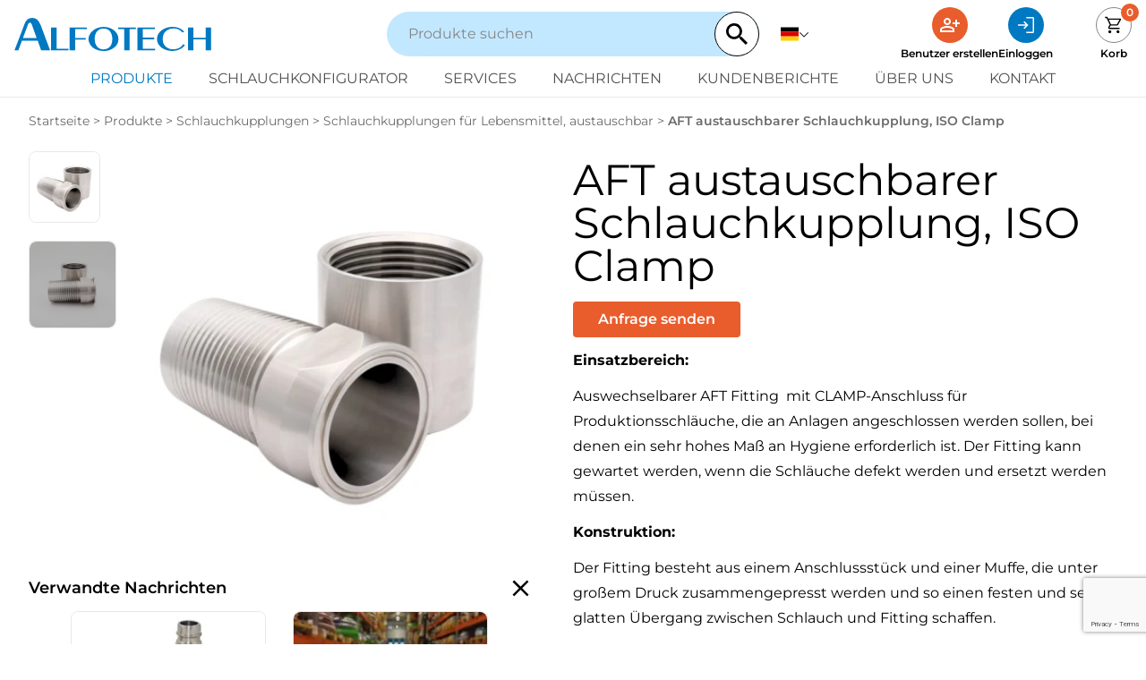

--- FILE ---
content_type: text/html; charset=utf-8
request_url: https://www.alfotech-deutschland.de/produkte/schlauchkupplungen/schlauchkupplungen-fur-lebensmittel-austauschbar/iso-clamp
body_size: 29748
content:
<!doctype html>
<html lang="de">
<head>
    <meta charset="utf-8">
    <meta name="viewport" content="width=device-width, initial-scale=1, shrink-to-fit=no">

    <title>AFT austauschbarer ISO Clamp Schlauchkupplung | Alfotech</title>
    <meta name="description" content="Alfotech&#x27;s ISO Clamp Bundklemmstutzen aus Edelstahl unterst&#xFC;tzt Anschl&#xFC;sse zw. 38,0 mm und bis zu 76,0 mm. Sehr hohe Qualit&#xE4;t. Bestellen Sie hier im Webshop." />
    

    
 
    
    <link rel="preconnect" href="//www.googletagmanager.com" />
    <link rel="preconnect" href="//ajax.googleapis.com" />
    <link rel="preconnect" href="//unpkg.com" />
    <link rel="dns-prefetch" href="//www.googletagmanager.com" />
    <link rel="dns-prefetch" href="//ajax.googleapis.com" />
    <link rel="dns-prefetch" href="//unpkg.com" />

    <link rel="stylesheet" type="text/css" href="/dist/css/styles.min.css?v=JYbZYFX019KSdmRhyZlbHKX6AYYNqSMpSgOSmOXyPxc" importance="high">

    <link rel="canonical" href="https://www.alfotech-deutschland.de/produkte/schlauchkupplungen/schlauchkupplungen-fur-lebensmittel-austauschbar/iso-clamp" />

    
            <link rel="alternate" hreflang="da" href="https://www.alfotech.dk/" />
            <link rel="alternate" hreflang="de" href="https://www.alfotech-deutschland.de/" />
            <link rel="alternate" hreflang="en" href="https://www.alfotech.eu/" />
            <link rel="alternate" hreflang="sv" href="https://www.alfotech.se/" />
        

    <meta property="og:url" content="https://www.alfotech-deutschland.de/produkte/schlauchkupplungen/schlauchkupplungen-fur-lebensmittel-austauschbar/iso-clamp" />
<meta property="og:title" content="AFT austauschbarer ISO Clamp Schlauchkupplung | Alfotech" />
<meta property="og:description" content="Alfotech&#x27;s ISO Clamp Bundklemmstutzen aus Edelstahl unterst&#xFC;tzt Anschl&#xFC;sse zw. 38,0 mm und bis zu 76,0 mm. Sehr hohe Qualit&#xE4;t. Bestellen Sie hier im Webshop." />
    <meta property="og:image" content="https://www.alfotech-deutschland.de/media/fmqjxb0c/050210b-din-clamp-krave.jpg?rmode=pad&amp;width=1200&amp;height=630&amp;format=jpg&amp;quality=60" />
    <meta property="twitter:image" content="https://www.alfotech-deutschland.de/media/fmqjxb0c/050210b-din-clamp-krave.jpg?rmode=pad&amp;width=1200&amp;height=630&amp;format=jpg&amp;quality=60" />
<meta property="twitter:card" content="summary_large_image" />
<meta property="twitter:url" content="https://www.alfotech-deutschland.de/produkte/schlauchkupplungen/schlauchkupplungen-fur-lebensmittel-austauschbar/iso-clamp" />
<meta property="twitter:title" content="AFT austauschbarer ISO Clamp Schlauchkupplung | Alfotech" />
<meta property="twitter:description" content="Alfotech&#x27;s ISO Clamp Bundklemmstutzen aus Edelstahl unterst&#xFC;tzt Anschl&#xFC;sse zw. 38,0 mm und bis zu 76,0 mm. Sehr hohe Qualit&#xE4;t. Bestellen Sie hier im Webshop." />
    <link rel="apple-touch-icon" sizes="180x180" href="/dist/favicons/apple-touch-icon.png">
<link rel="icon" type="image/png" sizes="32x32" href="/dist/favicons/favicon-32x32.png">
<link rel="icon" type="image/png" sizes="16x16" href="/dist/favicons/favicon-16x16.png">
<link rel="manifest" href="/dist/favicons/site.webmanifest">
<link rel="mask-icon" href="/dist/favicons/safari-pinned-tab.svg" color="#EEEEEE">
<link rel="shortcut icon" href="/dist/favicons/favicon.ico">
<meta name="msapplication-TileColor" content="#ffffff">
<meta name="msapplication-TileImage" content="/dist/favicons/mstile-144x144.png">
<meta name="msapplication-config" content="/dist/favicons/browserconfig.xml">
<meta name="theme-color" content="#ffffff">
    
    

    <script>(function(w,d,s,l,i){w[l]=w[l]||[];w[l].push({'gtm.start':
    new Date().getTime(),event:'gtm.js'});var f=d.getElementsByTagName(s)[0],
    j=d.createElement(s),dl=l!='dataLayer'?'&l='+l:'';j.async=true;j.src=
    'https://www.googletagmanager.com/gtm.js?id='+i+dl;f.parentNode.insertBefore(j,f);
    })(window,document,'script','dataLayer','GTM-5BBLQ9J');</script>

</head>
<body x-bind:class="$store.state.noScroll ? 'overflow-y-hidden' : ''" x-data>
    <noscript>
        <iframe src="https://www.googletagmanager.com/ns.html?id=GTM-5BBLQ9J" height="0" width="0" style="display:none;visibility:hidden"></iframe>
    </noscript>

    
<header class="bg-white sticky top-0 z-50 border-b border-neutral-100 py-4 lg:py-2" x-data="{menuOpen:false, dropdown: '', showLanguages: false, showUserMenu:false }">
    <div class="container px-4">
        <div class="flex items-center justify-between">
            <button type="button" class="w-1/4 cursor-pointer lg:hidden" x-on:click="menuOpen = true;" aria-label="Open navigation">
                <svg xmlns="http://www.w3.org/2000/svg" viewBox="0 -960 960 960" width="25" height="25"><path fill="currentColor" d="M120-240v-60h720v60H120Zm0-210v-60h720v60H120Zm0-210v-60h720v60H120Z" /></svg>
            </button>            

            <a href="/" class="block lg:w-1/3">
                <img src="/dist/img/logo.svg" alt="Alfotech ApS" width="220" height="37" class="max-w-[150px] lg:max-w-[220px]" />
            </a>

            <div class="hidden lg:block lg:w-1/3">
                
<div class="w-full relative z-10" x-data="{language: 'de',...search}" x-on:click.outside="searchresult = []">
    <form action="/suche" autocomplete="off" class="w-full flex items-center justify-between gap-4 bg-primary-100 pl-6 rounded-full">
        <input name="s" x-model="s"
               x-on:input.debounce.300ms="search"
               class="w-full bg-primary-100 placeholder-neutral-500 border-0 outline-0 rounded-full py-2"
               type="search"
               placeholder="Produkte suchen" />

        <button type="button" x-show="s.length > 0" x-on:click="s = ''">
            <svg xmlns="http://www.w3.org/2000/svg" viewBox="0 0 384 512" class="w-6 h-6 text-primary-500/70 hover:text-primary-500"><path fill="currentColor" d="M342.6 150.6c12.5-12.5 12.5-32.8 0-45.3s-32.8-12.5-45.3 0L192 210.7 86.6 105.4c-12.5-12.5-32.8-12.5-45.3 0s-12.5 32.8 0 45.3L146.7 256 41.4 361.4c-12.5 12.5-12.5 32.8 0 45.3s32.8 12.5 45.3 0L192 301.3 297.4 406.6c12.5 12.5 32.8 12.5 45.3 0s12.5-32.8 0-45.3L237.3 256 342.6 150.6z" /></svg>
        </button>

        <button type="submit" class="flex items-center justify-center bg-white border border-black rounded-full cursor-pointer p-2 lg:p-3" aria-label="Search">
            <svg xmlns="http://www.w3.org/2000/svg" class="w-5 h-5 lg:w-6 lg:h-6" viewBox="0 0 23.333 23.333">
                <path id="magnify" d="M11.667,3a8.672,8.672,0,0,1,6.587,14.307l.36.36h1.053l6.667,6.667-2,2-6.667-6.667V18.613l-.36-.36A8.669,8.669,0,1,1,11.667,3m0,2.667a6,6,0,1,0,6,6A5.975,5.975,0,0,0,11.667,5.667Z" transform="translate(-3 -3)" fill="currentColor" />
            </svg>
        </button>
    </form>

    <div class="absolute w-full top-5 left-0 -z-10 bg-primary-50 shadow-lg rounded-b-xl pt-12 pb-6" x-show="isLoading || hasSearched" x-cloak>
        <div x-show="isLoading" class="text-center py-4">
            <svg xmlns="http://www.w3.org/2000/svg" viewBox="0 0 512 512" class="w-8 h-8 text-primary-600 animate-spin mx-auto"><path fill="currentColor" d="M222.7 32.1c5 16.9-4.6 34.8-21.5 39.8C121.8 95.6 64 169.1 64 256c0 106 86 192 192 192s192-86 192-192c0-86.9-57.8-160.4-137.1-184.1c-16.9-5-26.6-22.9-21.5-39.8s22.9-26.6 39.8-21.5C434.9 42.1 512 140 512 256c0 141.4-114.6 256-256 256S0 397.4 0 256C0 140 77.1 42.1 182.9 10.6c16.9-5 34.8 4.6 39.8 21.5z" /></svg>
        </div>

        <template x-for="item in searchresult.slice(0, 6)" x-bind:key="item.id">
            <a x-bind:href="item.url" class="flex items-center gap-4 px-6 py-2 hover:bg-primary-100">
                <img x-bind:src="item.image" alt="" class="w-16 h-16 object-cover rounded-md">
                <div>
                    <p class="text-lg" x-text="item.name"></p>
                    <p class="text-sm text-neutral-600" x-text="item.text"></p>
                </div>
            </a>
        </template>
        <a x-bind:href="`/suche?s=${encodeURIComponent(s)}`" class="btn btn-primary block text-lg font-bold text-center px-5 py-3 mx-6 mt-6 md:px-7" x-show="searchresult.length > 6">Alle Ergebnisse anzeigen</a>
        <div x-show="hasSearched && searchresult.length === 0" class="text-center">
            Keine Ergebnisse gefunden
        </div>
    </div>
</div>
            </div>

            <div class="w-1/4 flex items-center justify-end lg:w-1/3 lg:justify-between">
                <div class="hidden lg:block">
                    
                        
<div class="langs">
    <div class="relative w-full lg:mt-0 lg:ml-6">
        <button class="flex items-center gap-2" x-on:click="showLanguages = !showLanguages" :aria-expanded="showLanguages ? 'true' : 'false'" aria-label="Deutsch">
            <img src="/dist/img/de.svg" class="h-5 w-5" alt="Deutsch" />
            <svg xmlns="http://www.w3.org/2000/svg" width="12" height="12" fill="currentColor" class="block align-baseline down" viewBox="0 0 32 32">
                <path d="M 4.21875 10.78125 L 2.78125 12.21875 L 15.28125 24.71875 L 16 25.40625 L 16.71875 24.71875 L 29.21875 12.21875 L 27.78125 10.78125 L 16 22.5625 Z" />
            </svg>
        </button>
        <div class="bg-white w-[80px] absolute top-8 -left-4 shadow" x-show="showLanguages" x-on:click.away="showLanguages = false" x-cloak>
                <a class="flex w-full items-center text-xs uppercase border-b border-neutral-100 last:border-b-0 px-4 py-3 hover:text-neutral-300" lan-code="da" href="https://www.alfotech.dk/">
                    <img src="/dist/img/da.svg" class="h-5 w-5 mr-2" alt="da" loading="lazy">
                    da
                </a>
                <a class="flex w-full items-center text-xs uppercase border-b border-neutral-100 last:border-b-0 px-4 py-3 hover:text-neutral-300" lan-code="de" href="/">
                    <img src="/dist/img/de.svg" class="h-5 w-5 mr-2" alt="de" loading="lazy">
                    de
                </a>
                <a class="flex w-full items-center text-xs uppercase border-b border-neutral-100 last:border-b-0 px-4 py-3 hover:text-neutral-300" lan-code="en" href="https://www.alfotech.eu/">
                    <img src="/dist/img/en.svg" class="h-5 w-5 mr-2" alt="en" loading="lazy">
                    en
                </a>
                <a class="flex w-full items-center text-xs uppercase border-b border-neutral-100 last:border-b-0 px-4 py-3 hover:text-neutral-300" lan-code="sv" href="https://www.alfotech.se/">
                    <img src="/dist/img/sv.svg" class="h-5 w-5 mr-2" alt="sv" loading="lazy">
                    sv
                </a>
        </div>
    </div>
</div>

                    
                </div>       

                <div class="lg:flex lg:items-start lg:space-x-12">
                    <div class="hidden lg:flex lg:gap-12">
                    


<a href="/benutzer-erstellen">
    <div class="w-10 h-10 rounded-full bg-secondary-500 text-white p-2 m-auto">
        <svg xmlns="http://www.w3.org/2000/svg" viewBox="0 -960 960 960">
            <path fill="currentColor" d="M720-400v-120H600v-80h120v-120h80v120h120v80H800v120h-80Zm-360-80q-66 0-113-47t-47-113q0-66 47-113t113-47q66 0 113 47t47 113q0 66-47 113t-113 47ZM40-160v-112q0-34 17.5-62.5T104-378q62-31 126-46.5T360-440q66 0 130 15.5T616-378q29 15 46.5 43.5T680-272v112H40Zm80-80h480v-32q0-11-5.5-20T580-306q-54-27-109-40.5T360-360q-56 0-111 13.5T140-306q-9 5-14.5 14t-5.5 20v32Zm240-320q33 0 56.5-23.5T440-640q0-33-23.5-56.5T360-720q-33 0-56.5 23.5T280-640q0 33 23.5 56.5T360-560Zm0-80Zm0 400Z" />
        </svg>
    </div>
    <div class="text-xs font-bold whitespace-nowrap mt-1">Benutzer erstellen</div>
</a>

<button x-on:click="$store.state.showLogin = true" aria-label="Einloggen">
    <div class="w-10 h-10 rounded-full bg-primary-500 text-white p-2 m-auto">
        <svg xmlns="http://www.w3.org/2000/svg" viewBox="0 -960 960 960">
            <path fill="currentColor" d="M489-120v-60h291v-600H489v-60h291q24 0 42 18t18 42v600q0 24-18 42t-42 18H489Zm-78-185-43-43 102-102H120v-60h348L366-612l43-43 176 176-174 174Z" />
        </svg>
    </div>
    <div class="text-xs font-bold whitespace-nowrap mt-1">Einloggen</div>
</button>
                    </div>
                    
<a href="/korb" class="block relative">
    <div class="w-10 h-10 rounded-full border border-neutral-500 p-2 m-auto">
        <svg xmlns="http://www.w3.org/2000/svg" viewBox="0 -960 960 960">
            <path fill="currentColor" d="M286.788-81Q257-81 236-102.212q-21-21.213-21-51Q215-183 236.212-204q21.213-21 51-21Q317-225 338-203.788q21 21.213 21 51Q359-123 337.788-102q-21.213 21-51 21Zm400 0Q657-81 636-102.212q-21-21.213-21-51Q615-183 636.212-204q21.213-21 51-21Q717-225 738-203.788q21 21.213 21 51Q759-123 737.788-102q-21.213 21-51 21ZM235-741l110 228h288l125-228H235Zm-30-60h589.074q22.964 0 34.945 21Q841-759 829-738L694-495q-11 19-28.559 30.5Q647.881-453 627-453H324l-56 104h491v60H277q-42 0-60.5-28t.5-63l64-118-152-322H51v-60h117l37 79Zm140 288h288-288Z" />
        </svg>
    </div>
    <div class="w-5 h-5 absolute -top-1 -right-2 z-10 bg-secondary-500 text-white text-xs font-bold text-center rounded-full p-0.5">0</div>
    <div class="text-xs text-center font-bold mt-1">Korb</div>
</a>   
                </div>
            </div>         
        </div>

        <div class="flex items-center gap-3 mt-3 lg:hidden">
            
<div class="w-full relative z-10" x-data="{language: 'de',...search}" x-on:click.outside="searchresult = []">
    <form action="/suche" autocomplete="off" class="w-full flex items-center justify-between gap-4 bg-primary-100 pl-6 rounded-full">
        <input name="s" x-model="s"
               x-on:input.debounce.300ms="search"
               class="w-full bg-primary-100 placeholder-neutral-500 border-0 outline-0 rounded-full py-2"
               type="search"
               placeholder="Produkte suchen" />

        <button type="button" x-show="s.length > 0" x-on:click="s = ''">
            <svg xmlns="http://www.w3.org/2000/svg" viewBox="0 0 384 512" class="w-6 h-6 text-primary-500/70 hover:text-primary-500"><path fill="currentColor" d="M342.6 150.6c12.5-12.5 12.5-32.8 0-45.3s-32.8-12.5-45.3 0L192 210.7 86.6 105.4c-12.5-12.5-32.8-12.5-45.3 0s-12.5 32.8 0 45.3L146.7 256 41.4 361.4c-12.5 12.5-12.5 32.8 0 45.3s32.8 12.5 45.3 0L192 301.3 297.4 406.6c12.5 12.5 32.8 12.5 45.3 0s12.5-32.8 0-45.3L237.3 256 342.6 150.6z" /></svg>
        </button>

        <button type="submit" class="flex items-center justify-center bg-white border border-black rounded-full cursor-pointer p-2 lg:p-3" aria-label="Search">
            <svg xmlns="http://www.w3.org/2000/svg" class="w-5 h-5 lg:w-6 lg:h-6" viewBox="0 0 23.333 23.333">
                <path id="magnify" d="M11.667,3a8.672,8.672,0,0,1,6.587,14.307l.36.36h1.053l6.667,6.667-2,2-6.667-6.667V18.613l-.36-.36A8.669,8.669,0,1,1,11.667,3m0,2.667a6,6,0,1,0,6,6A5.975,5.975,0,0,0,11.667,5.667Z" transform="translate(-3 -3)" fill="currentColor" />
            </svg>
        </button>
    </form>

    <div class="absolute w-full top-5 left-0 -z-10 bg-primary-50 shadow-lg rounded-b-xl pt-12 pb-6" x-show="isLoading || hasSearched" x-cloak>
        <div x-show="isLoading" class="text-center py-4">
            <svg xmlns="http://www.w3.org/2000/svg" viewBox="0 0 512 512" class="w-8 h-8 text-primary-600 animate-spin mx-auto"><path fill="currentColor" d="M222.7 32.1c5 16.9-4.6 34.8-21.5 39.8C121.8 95.6 64 169.1 64 256c0 106 86 192 192 192s192-86 192-192c0-86.9-57.8-160.4-137.1-184.1c-16.9-5-26.6-22.9-21.5-39.8s22.9-26.6 39.8-21.5C434.9 42.1 512 140 512 256c0 141.4-114.6 256-256 256S0 397.4 0 256C0 140 77.1 42.1 182.9 10.6c16.9-5 34.8 4.6 39.8 21.5z" /></svg>
        </div>

        <template x-for="item in searchresult.slice(0, 6)" x-bind:key="item.id">
            <a x-bind:href="item.url" class="flex items-center gap-4 px-6 py-2 hover:bg-primary-100">
                <img x-bind:src="item.image" alt="" class="w-16 h-16 object-cover rounded-md">
                <div>
                    <p class="text-lg" x-text="item.name"></p>
                    <p class="text-sm text-neutral-600" x-text="item.text"></p>
                </div>
            </a>
        </template>
        <a x-bind:href="`/suche?s=${encodeURIComponent(s)}`" class="btn btn-primary block text-lg font-bold text-center px-5 py-3 mx-6 mt-6 md:px-7" x-show="searchresult.length > 6">Alle Ergebnisse anzeigen</a>
        <div x-show="hasSearched && searchresult.length === 0" class="text-center">
            Keine Ergebnisse gefunden
        </div>
    </div>
</div>
            
                
<div class="langs">
    <div class="relative w-full lg:mt-0 lg:ml-6">
        <button class="flex items-center gap-2" x-on:click="showLanguages = !showLanguages" :aria-expanded="showLanguages ? 'true' : 'false'" aria-label="Deutsch">
            <img src="/dist/img/de.svg" class="h-5 w-5" alt="Deutsch" />
            <svg xmlns="http://www.w3.org/2000/svg" width="12" height="12" fill="currentColor" class="block align-baseline down" viewBox="0 0 32 32">
                <path d="M 4.21875 10.78125 L 2.78125 12.21875 L 15.28125 24.71875 L 16 25.40625 L 16.71875 24.71875 L 29.21875 12.21875 L 27.78125 10.78125 L 16 22.5625 Z" />
            </svg>
        </button>
        <div class="bg-white w-[80px] absolute top-8 -left-4 shadow" x-show="showLanguages" x-on:click.away="showLanguages = false" x-cloak>
                <a class="flex w-full items-center text-xs uppercase border-b border-neutral-100 last:border-b-0 px-4 py-3 hover:text-neutral-300" lan-code="da" href="https://www.alfotech.dk/">
                    <img src="/dist/img/da.svg" class="h-5 w-5 mr-2" alt="da" loading="lazy">
                    da
                </a>
                <a class="flex w-full items-center text-xs uppercase border-b border-neutral-100 last:border-b-0 px-4 py-3 hover:text-neutral-300" lan-code="de" href="/">
                    <img src="/dist/img/de.svg" class="h-5 w-5 mr-2" alt="de" loading="lazy">
                    de
                </a>
                <a class="flex w-full items-center text-xs uppercase border-b border-neutral-100 last:border-b-0 px-4 py-3 hover:text-neutral-300" lan-code="en" href="https://www.alfotech.eu/">
                    <img src="/dist/img/en.svg" class="h-5 w-5 mr-2" alt="en" loading="lazy">
                    en
                </a>
                <a class="flex w-full items-center text-xs uppercase border-b border-neutral-100 last:border-b-0 px-4 py-3 hover:text-neutral-300" lan-code="sv" href="https://www.alfotech.se/">
                    <img src="/dist/img/sv.svg" class="h-5 w-5 mr-2" alt="sv" loading="lazy">
                    sv
                </a>
        </div>
    </div>
</div>

            
        </div>

        <div class="flex flex-col fixed z-50 w-full h-screen top-0 bg-white px-8 py-4 ease-in-out transition-all duration-500 lg:static lg:w-auto lg:h-auto lg:p-0" x-bind:class="menuOpen ? 'left-0' : '-left-full'" x-cloak>
            <div class="flex justify-between lg:hidden">
                <button type="button" class="cursor-pointer lg:hidden" x-on:click="menuOpen = false; document.body.classList.remove('noscroll');" aria-label="Close navigation">
                    <svg xmlns="http://www.w3.org/2000/svg" viewBox="0 -960 960 960" width="25" height="25"><path fill="currentColor" d="m249-207-42-42 231-231-231-231 42-42 231 231 231-231 42 42-231 231 231 231-42 42-231-231-231 231Z" /></svg>
                </button>
                <div class="flex gap-4">
                    


<a href="/benutzer-erstellen">
    <div class="w-10 h-10 rounded-full bg-secondary-500 text-white p-2 m-auto">
        <svg xmlns="http://www.w3.org/2000/svg" viewBox="0 -960 960 960">
            <path fill="currentColor" d="M720-400v-120H600v-80h120v-120h80v120h120v80H800v120h-80Zm-360-80q-66 0-113-47t-47-113q0-66 47-113t113-47q66 0 113 47t47 113q0 66-47 113t-113 47ZM40-160v-112q0-34 17.5-62.5T104-378q62-31 126-46.5T360-440q66 0 130 15.5T616-378q29 15 46.5 43.5T680-272v112H40Zm80-80h480v-32q0-11-5.5-20T580-306q-54-27-109-40.5T360-360q-56 0-111 13.5T140-306q-9 5-14.5 14t-5.5 20v32Zm240-320q33 0 56.5-23.5T440-640q0-33-23.5-56.5T360-720q-33 0-56.5 23.5T280-640q0 33 23.5 56.5T360-560Zm0-80Zm0 400Z" />
        </svg>
    </div>
    <div class="text-xs font-bold whitespace-nowrap mt-1">Benutzer erstellen</div>
</a>

<button x-on:click="$store.state.showLogin = true" aria-label="Einloggen">
    <div class="w-10 h-10 rounded-full bg-primary-500 text-white p-2 m-auto">
        <svg xmlns="http://www.w3.org/2000/svg" viewBox="0 -960 960 960">
            <path fill="currentColor" d="M489-120v-60h291v-600H489v-60h291q24 0 42 18t18 42v600q0 24-18 42t-42 18H489Zm-78-185-43-43 102-102H120v-60h348L366-612l43-43 176 176-174 174Z" />
        </svg>
    </div>
    <div class="text-xs font-bold whitespace-nowrap mt-1">Einloggen</div>
</button>

                    
<a href="/korb" class="block relative">
    <div class="w-10 h-10 rounded-full border border-neutral-500 p-2 m-auto">
        <svg xmlns="http://www.w3.org/2000/svg" viewBox="0 -960 960 960">
            <path fill="currentColor" d="M286.788-81Q257-81 236-102.212q-21-21.213-21-51Q215-183 236.212-204q21.213-21 51-21Q317-225 338-203.788q21 21.213 21 51Q359-123 337.788-102q-21.213 21-51 21Zm400 0Q657-81 636-102.212q-21-21.213-21-51Q615-183 636.212-204q21.213-21 51-21Q717-225 738-203.788q21 21.213 21 51Q759-123 737.788-102q-21.213 21-51 21ZM235-741l110 228h288l125-228H235Zm-30-60h589.074q22.964 0 34.945 21Q841-759 829-738L694-495q-11 19-28.559 30.5Q647.881-453 627-453H324l-56 104h491v60H277q-42 0-60.5-28t.5-63l64-118-152-322H51v-60h117l37 79Zm140 288h288-288Z" />
        </svg>
    </div>
    <div class="w-5 h-5 absolute -top-1 -right-2 z-10 bg-secondary-500 text-white text-xs font-bold text-center rounded-full p-0.5">0</div>
    <div class="text-xs text-center font-bold mt-1">Korb</div>
</a>   
                </div>            
            </div>

            
                <nav class="flex flex-col flex-wrap text-lg justify-center mt-6 space-y-4 lg:gap-y-2 lg:text-base lg:space-y-0 lg:mt-0 lg:pt-2 lg:flex-row lg:space-x-10">
                    
    <div x-on:mouseleave.debounce.150ms="dropdown=false">
        <a href="/produkte" class="uppercase text-primary-500 lg:inline-block hover:text-primary-500" >
            Produkte
            
        </a>
        
    </div>
    <div x-on:mouseleave.debounce.150ms="dropdown=false">
        <a href="/schlauchkonfigurator" class="uppercase text-neutral-700 lg:inline-block hover:text-primary-500" >
            Schlauchkonfigurator
            
        </a>
        
    </div>
    <div x-on:mouseleave.debounce.150ms="dropdown=false">
        <a href="/services" class="uppercase text-neutral-700 lg:inline-block hover:text-primary-500" >
            Services
            
        </a>
        
    </div>
    <div x-on:mouseleave.debounce.150ms="dropdown=false">
        <a href="/nachrichten" class="uppercase text-neutral-700 lg:inline-block hover:text-primary-500" >
            Nachrichten
            
        </a>
        
    </div>
    <div x-on:mouseleave.debounce.150ms="dropdown=false">
        <a href="/kundenberichte" class="uppercase text-neutral-700 lg:inline-block hover:text-primary-500" >
            Kundenberichte
            
        </a>
        
    </div>
    <div x-on:mouseleave.debounce.150ms="dropdown=false">
        <a href="/uber-uns" class="uppercase text-neutral-700 lg:inline-block hover:text-primary-500" >
            &#xDC;ber uns
            
        </a>
        
    </div>
    <div x-on:mouseleave.debounce.150ms="dropdown=false">
        <a href="/kontakt" class="uppercase text-neutral-700 lg:inline-block hover:text-primary-500" >
            Kontakt
            
        </a>
        
    </div>

                </nav>
            
        </div>
    </div>
</header>


    

    <main>
        <div id="content">
            
<div x-data="product" x-init="" class="container mt-4 mb-20">
    
        
<ul class="list-none text-sm text-neutral-600">
        <li class="inline-block">
            <a href="/">Startseite</a> &gt;
        </li>
        <li class="inline-block">
            <a href="/produkte">Produkte</a> &gt;
        </li>
        <li class="inline-block">
            <a href="/produkte/schlauchkupplungen">Schlauchkupplungen</a> &gt;
        </li>
        <li class="inline-block">
            <a href="/produkte/schlauchkupplungen/schlauchkupplungen-fur-lebensmittel-austauschbar">Schlauchkupplungen f&#xFC;r Lebensmittel, austauschbar</a> &gt;
        </li>
    <li class="inline-block font-bold">AFT austauschbarer Schlauchkupplung, ISO Clamp</li>
</ul>
    
        <div class="mt-6 lg:flex" x-init="$nextTick(() =>{refreshFsLightbox()})">
            <div class="w-full h-fit flex flex-wrap gap-3 lg:w-1/2 lg:gap-5 lg:pr-12">
                <div class="preview-images flex-initial space-y-3 lg:space-y-5">
                        <picture class="block">
                            <source srcset="/media/fmqjxb0c/050210b-din-clamp-krave.jpg?rmode=pad&amp;width=130&amp;height=130&amp;format=webp&amp;quality=90&amp;v=1db9f06789e6bf0" type="image/webp" media="(min-width: 1536px)" width="130" height="130">
                            <source srcset="/media/fmqjxb0c/050210b-din-clamp-krave.jpg?rmode=pad&amp;width=100&amp;height=100&amp;format=webp&amp;quality=90&amp;v=1db9f06789e6bf0" type="image/webp" media="(min-width: 1024px)" width="100" height="100">
                            <source srcset="/media/fmqjxb0c/050210b-din-clamp-krave.jpg?rmode=pad&amp;width=80&amp;height=80&amp;format=webp&amp;quality=90&amp;v=1db9f06789e6bf0" type="image/webp" media="(min-width: 0px)" width="80" height="80">

                            <source srcset="/media/fmqjxb0c/050210b-din-clamp-krave.jpg?rmode=pad&amp;width=130&amp;height=130&amp;format=jpg&amp;quality=90&amp;v=1db9f06789e6bf0" type="image/jpeg" media="(min-width: 1536px)" width="130" height="130">
                            <source srcset="/media/fmqjxb0c/050210b-din-clamp-krave.jpg?rmode=pad&amp;width=100&amp;height=100&amp;format=jpg&amp;quality=90&amp;v=1db9f06789e6bf0" type="image/jpeg" media="(min-width: 1024px)" width="100" height="100">
                            <source srcset="/media/fmqjxb0c/050210b-din-clamp-krave.jpg?rmode=pad&amp;width=80&amp;height=80&amp;format=jpg&amp;quality=90&amp;v=1db9f06789e6bf0" type="image/jpeg" media="(min-width: 0px)" width="80" height="80">

                            <img src="/media/fmqjxb0c/050210b-din-clamp-krave.jpg?rmode=pad&amp;width=80&amp;height=80&amp;format=jpg&amp;quality=90&amp;v=1db9f06789e6bf0" alt="AFT austauschbarer Schlauchkupplung, ISO Clamp" width="80" height="80" x-on:mouseover="selectedType='image';selectedImage=''; imageIndex=0;" class="border border-neutral-100 cursor-pointer rounded-lg cursor-pointer" />
                        </picture>
                        <a data-fslightbox href="/media/fmqjxb0c/050210b-din-clamp-krave.jpg?rmode=pad&amp;width=0&amp;height=0&amp;format=webp&amp;quality=90&amp;v=1db9f06789e6bf0"></a>

                        <div class="relative border border-neutral-100 rounded-lg overflow-hidden">
                            <img src="https://i.vimeocdn.com/video/1873825472-aff7d41c6c74e8302664df278820794c7ff16433c82eed4aa4f34d8aca2bf69e-d_295x166" alt="AFT austauschbarer Schlauchkupplung, ISO Clamp" width="80" height="80" x-on:click="selectedType='embed'" class="w-20 h-20 object-cover scale-110 cursor-pointer rounded-lg lg:w-24 lg:h-24 2xl:w-32 2xl:h-32" />
                            <div class="absolute top-0 left-0 h-full w-full flex justify-center items-center bg-black/30 rounded-lg p-2 pointer-events-none">
                                <svg version="1.1" id="Layer_1" xmlns="http://www.w3.org/2000/svg" x="0" y="0" viewBox="0 0 500 500" style="enable-background:new 0 0 500 500" xml:space="preserve">
                                    <path fill="#fff"  d="M216.9 333.6c-13 0-23.6-10.3-23.7-23V189.5c.1-12.7 10.7-23 23.7-23 4.1 0 8.3 1 12.5 3 .3.2.7.3 1 .5l96.6 56.7c8.9 4.9 14.2 13.5 14.1 23.3.1 9.8-5.2 18.5-14.1 23.3L230.3 330c-.3.2-.6.4-1 .5-4.1 2.1-8.2 3.1-12.4 3.1zm3.6-137.8v108.4l92.3-54.2-92.3-54.2z" />
                                    <path fill="#fff" d="M250 416.7c-91.9 0-166.7-74.8-166.7-166.7S158.1 83.3 250 83.3c91.9 0 166.7 74.8 166.7 166.7S341.9 416.7 250 416.7zm0-306.1c-76.9 0-139.4 62.5-139.4 139.4S173.1 389.4 250 389.4 389.4 326.9 389.4 250 326.9 110.6 250 110.6z" />
                                </svg>
                            </div>
                        </div> 
                                     
                </div>
                
                <div class="main-image flex-1">
                    <template x-if="selectedType === 'image' && selectedImage !== ''">
                        <div x-on:click="fsLightbox.open(imageIndex);">
                            <img x-bind:src="selectedImage" alt="AFT austauschbarer Schlauchkupplung, ISO Clamp" class="max-w-full h-auto cursor-pointer" width="695" height="695" />
                        </div>
                    </template>
                    <template x-if="selectedType === 'image' && selectedImage === ''">
                            <div x-on:click="fsLightbox.open();">
                                <picture>
                                    <source srcset="/media/fmqjxb0c/050210b-din-clamp-krave.jpg?rmode=pad&amp;width=695&amp;height=695&amp;format=webp&amp;quality=90&amp;v=1db9f06789e6bf0" type="image/webp" media="(min-width: 1840px)" width="695" height="695">
                                    <source srcset="/media/fmqjxb0c/050210b-din-clamp-krave.jpg?rmode=pad&amp;width=540&amp;height=540&amp;format=webp&amp;quality=90&amp;v=1db9f06789e6bf0" type="image/webp" media="(min-width: 1536px)" width="540" height="540">
                                    <source srcset="/media/fmqjxb0c/050210b-din-clamp-krave.jpg?rmode=pad&amp;width=415&amp;height=415&amp;format=webp&amp;quality=90&amp;v=1db9f06789e6bf0" type="image/webp" media="(min-width: 1280px)" width="415" height="415">
                                    <source srcset="/media/fmqjxb0c/050210b-din-clamp-krave.jpg?rmode=pad&amp;width=320&amp;height=320&amp;format=webp&amp;quality=90&amp;v=1db9f06789e6bf0" type="image/webp" media="(min-width: 1024px)" width="320" height="320">
                                    <source srcset="/media/fmqjxb0c/050210b-din-clamp-krave.jpg?rmode=pad&amp;width=600&amp;height=600&amp;format=webp&amp;quality=90&amp;v=1db9f06789e6bf0" type="image/webp" media="(min-width: 768px)" width="600" height="600">
                                    <source srcset="/media/fmqjxb0c/050210b-din-clamp-krave.jpg?rmode=pad&amp;width=485&amp;height=485&amp;format=webp&amp;quality=90&amp;v=1db9f06789e6bf0" type="image/webp" media="(min-width: 0px)" width="485" height="485">

                                    <source srcset="/media/fmqjxb0c/050210b-din-clamp-krave.jpg?rmode=pad&amp;width=695&amp;height=695&amp;format=jpg&amp;quality=90&amp;v=1db9f06789e6bf0" type="image/jpeg" media="(min-width: 1840px)" width="695" height="695">
                                    <source srcset="/media/fmqjxb0c/050210b-din-clamp-krave.jpg?rmode=pad&amp;width=540&amp;height=540&amp;format=jpg&amp;quality=90&amp;v=1db9f06789e6bf0" type="image/jpeg" media="(min-width: 1536px)" width="540" height="540">
                                    <source srcset="/media/fmqjxb0c/050210b-din-clamp-krave.jpg?rmode=pad&amp;width=415&amp;height=415&amp;format=jpg&amp;quality=90&amp;v=1db9f06789e6bf0" type="image/jpeg" media="(min-width: 1280px)" width="415" height="415">
                                    <source srcset="/media/fmqjxb0c/050210b-din-clamp-krave.jpg?rmode=pad&amp;width=320&amp;height=320&amp;format=jpg&amp;quality=90&amp;v=1db9f06789e6bf0" type="image/jpeg" media="(min-width: 1024px)" width="320" height="320">
                                    <source srcset="/media/fmqjxb0c/050210b-din-clamp-krave.jpg?rmode=pad&amp;width=600&amp;height=600&amp;format=jpg&amp;quality=90&amp;v=1db9f06789e6bf0" type="image/jpeg" media="(min-width: 768px)" width="600" height="600">
                                    <source srcset="/media/fmqjxb0c/050210b-din-clamp-krave.jpg?rmode=pad&amp;width=485&amp;height=485&amp;format=jpg&amp;quality=90&amp;v=1db9f06789e6bf0" type="image/jpeg" media="(min-width: 0px)" width="485" height="485">

                                    <img src="/media/fmqjxb0c/050210b-din-clamp-krave.jpg?rmode=pad&amp;width=485&amp;height=485&amp;format=jpg&amp;quality=90&amp;v=1db9f06789e6bf0" alt="AFT austauschbarer Schlauchkupplung, ISO Clamp" class="max-w-full h-auto cursor-pointer" width="485" height="485" x-on:click="fsLightbox.open();" />
                                </picture>
                            </div>
                        
                    </template>
                    <template x-if="selectedType === 'embed'" x-cloak>
                            <div class="embed-responsive embed-responsive-16by9 border border-neutral-100 rounded-lg">
                                <iframe src="https://player.vimeo.com/video/961174396?app_id=122963" width="426" height="240" frameborder="0" allow="autoplay; fullscreen; picture-in-picture; clipboard-write" title="05.02.08 - ISO Clamp krave" allowfullscreen=""></iframe>
                            </div>
                    </template>
                </div>

                
    <div class="w-full" x-data="{ open: 1 }">
                    <div class="border-b">
                        <div class="flex justify-between items-center cursor-pointer" x-on:click="open !== 1 ? open = 1 : open = null">
                            <h3 class="text-lg font-bold my-3">Verwandte Nachrichten</h3>
                            <svg xmlns="http://www.w3.org/2000/svg" width="21" height="21" x-bind:class="open == 1 ? 'rotate-45 scale-110' : ''">
                                <path d="M9.375 21v-9.375H0v-2.25h9.375V0h2.25v9.375H21v2.25h-9.375V21Z" />
                            </svg>
                        </div>
                            <div class="flex items-center mb-6 relative z-10" x-show="open == 1">
                                <button class="prev-btn h-14 w-14 text-neutral-200 2xl:hidden" aria-label="Previous related news">
                                    <svg xmlns="http://www.w3.org/2000/svg" fill="none" stroke="currentColor" stroke-linecap="round" stroke-linejoin="round" stroke-width="2" class="feather feather-chevron-left" viewBox="0 0 24 24">
                                        <path d="m15 18-6-6 6-6" />
                                    </svg>
                                </button>
                                <div class="swiper-related-items w-full overflow-hidden">
                                    <div class="swiper-wrapper items-stretch">
                                            <a href="/nachrichten/kennen-sie-die-kupplungen-die-blitzschnell-ausgetauscht-werden-konnen" class="swiper-slide border border-neutral-100 rounded-lg">
                                                    <picture>
                                                        <source srcset="/media/w1mbvief/selection-of-quick-couplings.jpg?width=210&amp;height=130&amp;format=webp&amp;quality=60&amp;v=1dc133cc657a370" type="image/webp" media="(min-width: 1536px)" width="210" height="130">
                                                        <source srcset="/media/w1mbvief/selection-of-quick-couplings.jpg?width=220&amp;height=140&amp;format=webp&amp;quality=60&amp;v=1dc133cc657a370" type="image/webp" media="(min-width: 1280px)" width="220" height="140">
                                                        <source srcset="/media/w1mbvief/selection-of-quick-couplings.jpg?width=345&amp;height=215&amp;format=webp&amp;quality=60&amp;v=1dc133cc657a370" type="image/webp" media="(min-width: 1024px)" width="345" height="215">
                                                        <source srcset="/media/w1mbvief/selection-of-quick-couplings.jpg?width=290&amp;height=180&amp;format=webp&amp;quality=60&amp;v=1dc133cc657a370" type="image/webp" media="(min-width: 768px)" width="290" height="180">
                                                        <source srcset="/media/w1mbvief/selection-of-quick-couplings.jpg?width=225&amp;height=140&amp;format=webp&amp;quality=60&amp;v=1dc133cc657a370" type="image/webp" media="(min-width: 640px)" width="225" height="140">
                                                        <source srcset="/media/w1mbvief/selection-of-quick-couplings.jpg?width=465&amp;height=290&amp;format=webp&amp;quality=60&amp;v=1dc133cc657a370" type="image/webp" media="(min-width: 0px)" width="465" height="290">

                                                        <source srcset="/media/w1mbvief/selection-of-quick-couplings.jpg?width=210&amp;height=130&amp;format=jpg&amp;quality=60&amp;v=1dc133cc657a370" type="image/jpeg" media="(min-width: 1536px)" width="210" height="130">
                                                        <source srcset="/media/w1mbvief/selection-of-quick-couplings.jpg?width=220&amp;height=140&amp;format=jpg&amp;quality=60&amp;v=1dc133cc657a370" type="image/jpeg" media="(min-width: 1280px)" width="220" height="140">
                                                        <source srcset="/media/w1mbvief/selection-of-quick-couplings.jpg?width=345&amp;height=215&amp;format=jpg&amp;quality=60&amp;v=1dc133cc657a370" type="image/jpeg" media="(min-width: 1024px)" width="345" height="215">
                                                        <source srcset="/media/w1mbvief/selection-of-quick-couplings.jpg?width=290&amp;height=180&amp;format=jpg&amp;quality=60&amp;v=1dc133cc657a370" type="image/jpeg" media="(min-width: 768px)" width="290" height="180">
                                                        <source srcset="/media/w1mbvief/selection-of-quick-couplings.jpg?width=225&amp;height=140&amp;format=jpg&amp;quality=60&amp;v=1dc133cc657a370" type="image/jpeg" media="(min-width: 640px)" width="225" height="140">
                                                        <source srcset="/media/w1mbvief/selection-of-quick-couplings.jpg?width=465&amp;height=290&amp;format=jpg&amp;quality=60&amp;v=1dc133cc657a370" type="image/jpeg" media="(min-width: 0px)" width="465" height="290">

                                                        <img src="/media/w1mbvief/selection-of-quick-couplings.jpg?width=465&amp;height=290&amp;format=jpg&amp;quality=60&amp;v=1dc133cc657a370" alt="Kennen Sie die Kupplungen, die blitzschnell ausgetauscht werden k&#xF6;nnen?" width="145" height="145" class="w-full rounded-t-lg" loading="lazy" />
                                                    </picture>
                                                
                                                <div class="p-3">
                                                    Kennen Sie die Kupplungen, die blitzschnell ausgetauscht werden k&#xF6;nnen?
                                                </div>

                                            </a>
                                            <a href="/nachrichten/der-adapter-der-einen-kamlock-anschluss-zu-einem-kinderspiel-macht" class="swiper-slide border border-neutral-100 rounded-lg">
                                                    <picture>
                                                        <source srcset="/media/f2eli24f/collage-beverageplus-and-adapter.jpg?rxy=0.38345864661654133,0.6037315510999721&amp;width=210&amp;height=130&amp;format=webp&amp;quality=60&amp;v=1dc133d67f451b0" type="image/webp" media="(min-width: 1536px)" width="210" height="130">
                                                        <source srcset="/media/f2eli24f/collage-beverageplus-and-adapter.jpg?rxy=0.38345864661654133,0.6037315510999721&amp;width=220&amp;height=140&amp;format=webp&amp;quality=60&amp;v=1dc133d67f451b0" type="image/webp" media="(min-width: 1280px)" width="220" height="140">
                                                        <source srcset="/media/f2eli24f/collage-beverageplus-and-adapter.jpg?rxy=0.38345864661654133,0.6037315510999721&amp;width=345&amp;height=215&amp;format=webp&amp;quality=60&amp;v=1dc133d67f451b0" type="image/webp" media="(min-width: 1024px)" width="345" height="215">
                                                        <source srcset="/media/f2eli24f/collage-beverageplus-and-adapter.jpg?rxy=0.38345864661654133,0.6037315510999721&amp;width=290&amp;height=180&amp;format=webp&amp;quality=60&amp;v=1dc133d67f451b0" type="image/webp" media="(min-width: 768px)" width="290" height="180">
                                                        <source srcset="/media/f2eli24f/collage-beverageplus-and-adapter.jpg?rxy=0.38345864661654133,0.6037315510999721&amp;width=225&amp;height=140&amp;format=webp&amp;quality=60&amp;v=1dc133d67f451b0" type="image/webp" media="(min-width: 640px)" width="225" height="140">
                                                        <source srcset="/media/f2eli24f/collage-beverageplus-and-adapter.jpg?rxy=0.38345864661654133,0.6037315510999721&amp;width=465&amp;height=290&amp;format=webp&amp;quality=60&amp;v=1dc133d67f451b0" type="image/webp" media="(min-width: 0px)" width="465" height="290">

                                                        <source srcset="/media/f2eli24f/collage-beverageplus-and-adapter.jpg?rxy=0.38345864661654133,0.6037315510999721&amp;width=210&amp;height=130&amp;format=jpg&amp;quality=60&amp;v=1dc133d67f451b0" type="image/jpeg" media="(min-width: 1536px)" width="210" height="130">
                                                        <source srcset="/media/f2eli24f/collage-beverageplus-and-adapter.jpg?rxy=0.38345864661654133,0.6037315510999721&amp;width=220&amp;height=140&amp;format=jpg&amp;quality=60&amp;v=1dc133d67f451b0" type="image/jpeg" media="(min-width: 1280px)" width="220" height="140">
                                                        <source srcset="/media/f2eli24f/collage-beverageplus-and-adapter.jpg?rxy=0.38345864661654133,0.6037315510999721&amp;width=345&amp;height=215&amp;format=jpg&amp;quality=60&amp;v=1dc133d67f451b0" type="image/jpeg" media="(min-width: 1024px)" width="345" height="215">
                                                        <source srcset="/media/f2eli24f/collage-beverageplus-and-adapter.jpg?rxy=0.38345864661654133,0.6037315510999721&amp;width=290&amp;height=180&amp;format=jpg&amp;quality=60&amp;v=1dc133d67f451b0" type="image/jpeg" media="(min-width: 768px)" width="290" height="180">
                                                        <source srcset="/media/f2eli24f/collage-beverageplus-and-adapter.jpg?rxy=0.38345864661654133,0.6037315510999721&amp;width=225&amp;height=140&amp;format=jpg&amp;quality=60&amp;v=1dc133d67f451b0" type="image/jpeg" media="(min-width: 640px)" width="225" height="140">
                                                        <source srcset="/media/f2eli24f/collage-beverageplus-and-adapter.jpg?rxy=0.38345864661654133,0.6037315510999721&amp;width=465&amp;height=290&amp;format=jpg&amp;quality=60&amp;v=1dc133d67f451b0" type="image/jpeg" media="(min-width: 0px)" width="465" height="290">

                                                        <img src="/media/f2eli24f/collage-beverageplus-and-adapter.jpg?rxy=0.38345864661654133,0.6037315510999721&amp;width=465&amp;height=290&amp;format=jpg&amp;quality=60&amp;v=1dc133d67f451b0" alt="Der Adapter, der einen Kamlock-Anschluss zu einem Kinderspiel macht" width="145" height="145" class="w-full rounded-t-lg" loading="lazy" />
                                                    </picture>
                                                
                                                <div class="p-3">
                                                    Der Adapter, der einen Kamlock-Anschluss zu einem Kinderspiel macht
                                                </div>

                                            </a>
                                            <a href="/nachrichten/kennen-sie-diese-kupplungstypen" class="swiper-slide border border-neutral-100 rounded-lg">
                                                    <picture>
                                                        <source srcset="/media/hqbpkc4o/3-most-common-coupling-types.jpg?rxy=0.5200501253132832,0.34530771372876634&amp;width=210&amp;height=130&amp;format=webp&amp;quality=60&amp;v=1da95631a167030" type="image/webp" media="(min-width: 1536px)" width="210" height="130">
                                                        <source srcset="/media/hqbpkc4o/3-most-common-coupling-types.jpg?rxy=0.5200501253132832,0.34530771372876634&amp;width=220&amp;height=140&amp;format=webp&amp;quality=60&amp;v=1da95631a167030" type="image/webp" media="(min-width: 1280px)" width="220" height="140">
                                                        <source srcset="/media/hqbpkc4o/3-most-common-coupling-types.jpg?rxy=0.5200501253132832,0.34530771372876634&amp;width=345&amp;height=215&amp;format=webp&amp;quality=60&amp;v=1da95631a167030" type="image/webp" media="(min-width: 1024px)" width="345" height="215">
                                                        <source srcset="/media/hqbpkc4o/3-most-common-coupling-types.jpg?rxy=0.5200501253132832,0.34530771372876634&amp;width=290&amp;height=180&amp;format=webp&amp;quality=60&amp;v=1da95631a167030" type="image/webp" media="(min-width: 768px)" width="290" height="180">
                                                        <source srcset="/media/hqbpkc4o/3-most-common-coupling-types.jpg?rxy=0.5200501253132832,0.34530771372876634&amp;width=225&amp;height=140&amp;format=webp&amp;quality=60&amp;v=1da95631a167030" type="image/webp" media="(min-width: 640px)" width="225" height="140">
                                                        <source srcset="/media/hqbpkc4o/3-most-common-coupling-types.jpg?rxy=0.5200501253132832,0.34530771372876634&amp;width=465&amp;height=290&amp;format=webp&amp;quality=60&amp;v=1da95631a167030" type="image/webp" media="(min-width: 0px)" width="465" height="290">

                                                        <source srcset="/media/hqbpkc4o/3-most-common-coupling-types.jpg?rxy=0.5200501253132832,0.34530771372876634&amp;width=210&amp;height=130&amp;format=jpg&amp;quality=60&amp;v=1da95631a167030" type="image/jpeg" media="(min-width: 1536px)" width="210" height="130">
                                                        <source srcset="/media/hqbpkc4o/3-most-common-coupling-types.jpg?rxy=0.5200501253132832,0.34530771372876634&amp;width=220&amp;height=140&amp;format=jpg&amp;quality=60&amp;v=1da95631a167030" type="image/jpeg" media="(min-width: 1280px)" width="220" height="140">
                                                        <source srcset="/media/hqbpkc4o/3-most-common-coupling-types.jpg?rxy=0.5200501253132832,0.34530771372876634&amp;width=345&amp;height=215&amp;format=jpg&amp;quality=60&amp;v=1da95631a167030" type="image/jpeg" media="(min-width: 1024px)" width="345" height="215">
                                                        <source srcset="/media/hqbpkc4o/3-most-common-coupling-types.jpg?rxy=0.5200501253132832,0.34530771372876634&amp;width=290&amp;height=180&amp;format=jpg&amp;quality=60&amp;v=1da95631a167030" type="image/jpeg" media="(min-width: 768px)" width="290" height="180">
                                                        <source srcset="/media/hqbpkc4o/3-most-common-coupling-types.jpg?rxy=0.5200501253132832,0.34530771372876634&amp;width=225&amp;height=140&amp;format=jpg&amp;quality=60&amp;v=1da95631a167030" type="image/jpeg" media="(min-width: 640px)" width="225" height="140">
                                                        <source srcset="/media/hqbpkc4o/3-most-common-coupling-types.jpg?rxy=0.5200501253132832,0.34530771372876634&amp;width=465&amp;height=290&amp;format=jpg&amp;quality=60&amp;v=1da95631a167030" type="image/jpeg" media="(min-width: 0px)" width="465" height="290">

                                                        <img src="/media/hqbpkc4o/3-most-common-coupling-types.jpg?rxy=0.5200501253132832,0.34530771372876634&amp;width=465&amp;height=290&amp;format=jpg&amp;quality=60&amp;v=1da95631a167030" alt="Video: Kennen Sie diese Kupplungstypen?" width="145" height="145" class="w-full rounded-t-lg" loading="lazy" />
                                                    </picture>
                                                
                                                <div class="p-3">
                                                    Video: Kennen Sie diese Kupplungstypen?
                                                </div>

                                            </a>
                                    </div>
                                </div>
                                <button class="next-btn h-14 w-14 text-neutral-200 2xl:hidden" aria-label="Next related news">
                                    <svg xmlns="http://www.w3.org/2000/svg" fill="none" stroke="currentColor" stroke-linecap="round" stroke-linejoin="round" stroke-width="2" class="feather feather-chevron-right" viewBox="0 0 24 24">
                                        <path d="m9 18 6-6-6-6" />
                                    </svg>
                                </button>
                            </div>
                        
                    </div>
                    <div class="border-b">
                        <div class="flex justify-between items-center cursor-pointer" x-on:click="open !== 2 ? open = 2 : open = null">
                            <h3 class="text-lg font-bold my-3">Andere Kunden sahen auch</h3>
                            <svg xmlns="http://www.w3.org/2000/svg" width="21" height="21" x-bind:class="open == 2 ? 'rotate-45 scale-110' : ''">
                                <path d="M9.375 21v-9.375H0v-2.25h9.375V0h2.25v9.375H21v2.25h-9.375V21Z" />
                            </svg>
                        </div>
                            <div class="flex items-center mb-6" x-show="open == 2">
                                <button class="prev-btn h-14 w-14 text-neutral-200 2xl:hidden" aria-label="Previous related products">
                                    <svg xmlns="http://www.w3.org/2000/svg" fill="none" stroke="currentColor" stroke-linecap="round" stroke-linejoin="round" stroke-width="2" class="feather feather-chevron-left" viewBox="0 0 24 24">
                                        <path d="m15 18-6-6 6-6" />
                                    </svg>
                                </button>
                                <div class="swiper-related-items w-full overflow-hidden">
                                    <div class="swiper-wrapper">
                                            <a href="/produkte/schlauchkupplungen/pressfittings-fur-lebensmittel/din-nutmutter" class="swiper-slide border border-neutral-100 rounded-lg">
                                                    <picture>
                                                        <source srcset="/media/bv3in5us/050006b-din-omloeber.jpg?rmode=pad&amp;width=260&amp;height=195&amp;format=webp&amp;quality=90&amp;v=1db9f06470bafd0" type="image/webp" media="(min-width: 1840px)" width="260" height="195">
                                                        <source srcset="/media/bv3in5us/050006b-din-omloeber.jpg?rmode=pad&amp;width=210&amp;height=160&amp;format=webp&amp;quality=90&amp;v=1db9f06470bafd0" type="image/webp" media="(min-width: 1536px)" width="210" height="160">
                                                        <source srcset="/media/bv3in5us/050006b-din-omloeber.jpg?rmode=pad&amp;width=220&amp;height=165&amp;format=webp&amp;quality=90&amp;v=1db9f06470bafd0" type="image/webp" media="(min-width: 1280px)" width="220" height="165">
                                                        <source srcset="/media/bv3in5us/050006b-din-omloeber.jpg?rmode=pad&amp;width=345&amp;height=260&amp;format=webp&amp;quality=90&amp;v=1db9f06470bafd0" type="image/webp" media="(min-width: 1024px)" width="345" height="260">
                                                        <source srcset="/media/bv3in5us/050006b-din-omloeber.jpg?rmode=pad&amp;width=290&amp;height=220&amp;format=webp&amp;quality=90&amp;v=1db9f06470bafd0" type="image/webp" media="(min-width: 768px)" width="290" height="220">
                                                        <source srcset="/media/bv3in5us/050006b-din-omloeber.jpg?rmode=pad&amp;width=225&amp;height=170&amp;format=webp&amp;quality=90&amp;v=1db9f06470bafd0" type="image/webp" media="(min-width: 640px)" width="225" height="170">
                                                        <source srcset="/media/bv3in5us/050006b-din-omloeber.jpg?rmode=pad&amp;width=465&amp;height=350&amp;format=webp&amp;quality=90&amp;v=1db9f06470bafd0" type="image/webp" media="(min-width: 0px)" width="465" height="350">

                                                        <source srcset="/media/bv3in5us/050006b-din-omloeber.jpg?rmode=pad&amp;width=260&amp;height=195&amp;format=jpg&amp;quality=90&amp;v=1db9f06470bafd0" type="image/jpeg" media="(min-width: 1840px)" width="260" height="195">
                                                        <source srcset="/media/bv3in5us/050006b-din-omloeber.jpg?rmode=pad&amp;width=210&amp;height=160&amp;format=jpg&amp;quality=90&amp;v=1db9f06470bafd0" type="image/jpeg" media="(min-width: 1536px)" width="210" height="160">
                                                        <source srcset="/media/bv3in5us/050006b-din-omloeber.jpg?rmode=pad&amp;width=220&amp;height=165&amp;format=jpg&amp;quality=90&amp;v=1db9f06470bafd0" type="image/jpeg" media="(min-width: 1280px)" width="220" height="165">
                                                        <source srcset="/media/bv3in5us/050006b-din-omloeber.jpg?rmode=pad&amp;width=345&amp;height=260&amp;format=jpg&amp;quality=90&amp;v=1db9f06470bafd0" type="image/jpeg" media="(min-width: 1024px)" width="345" height="260">
                                                        <source srcset="/media/bv3in5us/050006b-din-omloeber.jpg?rmode=pad&amp;width=290&amp;height=220&amp;format=jpg&amp;quality=90&amp;v=1db9f06470bafd0" type="image/jpeg" media="(min-width: 768px)" width="290" height="220">
                                                        <source srcset="/media/bv3in5us/050006b-din-omloeber.jpg?rmode=pad&amp;width=225&amp;height=170&amp;format=jpg&amp;quality=90&amp;v=1db9f06470bafd0" type="image/jpeg" media="(min-width: 640px)" width="225" height="170">
                                                        <source srcset="/media/bv3in5us/050006b-din-omloeber.jpg?rmode=pad&amp;width=465&amp;height=350&amp;format=jpg&amp;quality=90&amp;v=1db9f06470bafd0" type="image/jpeg" media="(min-width: 0px)" width="465" height="350">

                                                        <img src="/media/bv3in5us/050006b-din-omloeber.jpg?rmode=pad&amp;width=465&amp;height=350&amp;format=jpg&amp;quality=90&amp;v=1db9f06470bafd0" alt="AFT Presskupplung, DIN Nutmutter" width="465" height="145" class="mx-auto rounded-t-lg" loading="lazy" />
                                                    </picture>
                                                <div class="p-3">
                                                    AFT Presskupplung, DIN Nutmutter
                                                </div>
                                            </a>
                                            <a href="/produkte/schlauchkupplungen/schlauchkupplungen-fur-lebensmittel-austauschbar/sms-nutmutter" class="swiper-slide border border-neutral-100 rounded-lg">
                                                    <picture>
                                                        <source srcset="/media/rvmisgor/050204b-sms-omloeber.jpg?rmode=pad&amp;width=260&amp;height=195&amp;format=webp&amp;quality=90&amp;v=1db9f0672868400" type="image/webp" media="(min-width: 1840px)" width="260" height="195">
                                                        <source srcset="/media/rvmisgor/050204b-sms-omloeber.jpg?rmode=pad&amp;width=210&amp;height=160&amp;format=webp&amp;quality=90&amp;v=1db9f0672868400" type="image/webp" media="(min-width: 1536px)" width="210" height="160">
                                                        <source srcset="/media/rvmisgor/050204b-sms-omloeber.jpg?rmode=pad&amp;width=220&amp;height=165&amp;format=webp&amp;quality=90&amp;v=1db9f0672868400" type="image/webp" media="(min-width: 1280px)" width="220" height="165">
                                                        <source srcset="/media/rvmisgor/050204b-sms-omloeber.jpg?rmode=pad&amp;width=345&amp;height=260&amp;format=webp&amp;quality=90&amp;v=1db9f0672868400" type="image/webp" media="(min-width: 1024px)" width="345" height="260">
                                                        <source srcset="/media/rvmisgor/050204b-sms-omloeber.jpg?rmode=pad&amp;width=290&amp;height=220&amp;format=webp&amp;quality=90&amp;v=1db9f0672868400" type="image/webp" media="(min-width: 768px)" width="290" height="220">
                                                        <source srcset="/media/rvmisgor/050204b-sms-omloeber.jpg?rmode=pad&amp;width=225&amp;height=170&amp;format=webp&amp;quality=90&amp;v=1db9f0672868400" type="image/webp" media="(min-width: 640px)" width="225" height="170">
                                                        <source srcset="/media/rvmisgor/050204b-sms-omloeber.jpg?rmode=pad&amp;width=465&amp;height=350&amp;format=webp&amp;quality=90&amp;v=1db9f0672868400" type="image/webp" media="(min-width: 0px)" width="465" height="350">

                                                        <source srcset="/media/rvmisgor/050204b-sms-omloeber.jpg?rmode=pad&amp;width=260&amp;height=195&amp;format=jpg&amp;quality=90&amp;v=1db9f0672868400" type="image/jpeg" media="(min-width: 1840px)" width="260" height="195">
                                                        <source srcset="/media/rvmisgor/050204b-sms-omloeber.jpg?rmode=pad&amp;width=210&amp;height=160&amp;format=jpg&amp;quality=90&amp;v=1db9f0672868400" type="image/jpeg" media="(min-width: 1536px)" width="210" height="160">
                                                        <source srcset="/media/rvmisgor/050204b-sms-omloeber.jpg?rmode=pad&amp;width=220&amp;height=165&amp;format=jpg&amp;quality=90&amp;v=1db9f0672868400" type="image/jpeg" media="(min-width: 1280px)" width="220" height="165">
                                                        <source srcset="/media/rvmisgor/050204b-sms-omloeber.jpg?rmode=pad&amp;width=345&amp;height=260&amp;format=jpg&amp;quality=90&amp;v=1db9f0672868400" type="image/jpeg" media="(min-width: 1024px)" width="345" height="260">
                                                        <source srcset="/media/rvmisgor/050204b-sms-omloeber.jpg?rmode=pad&amp;width=290&amp;height=220&amp;format=jpg&amp;quality=90&amp;v=1db9f0672868400" type="image/jpeg" media="(min-width: 768px)" width="290" height="220">
                                                        <source srcset="/media/rvmisgor/050204b-sms-omloeber.jpg?rmode=pad&amp;width=225&amp;height=170&amp;format=jpg&amp;quality=90&amp;v=1db9f0672868400" type="image/jpeg" media="(min-width: 640px)" width="225" height="170">
                                                        <source srcset="/media/rvmisgor/050204b-sms-omloeber.jpg?rmode=pad&amp;width=465&amp;height=350&amp;format=jpg&amp;quality=90&amp;v=1db9f0672868400" type="image/jpeg" media="(min-width: 0px)" width="465" height="350">

                                                        <img src="/media/rvmisgor/050204b-sms-omloeber.jpg?rmode=pad&amp;width=465&amp;height=350&amp;format=jpg&amp;quality=90&amp;v=1db9f0672868400" alt="AFT austauschbarer Schlauchkupplung, SMS Nutmutter" width="465" height="145" class="mx-auto rounded-t-lg" loading="lazy" />
                                                    </picture>
                                                <div class="p-3">
                                                    AFT austauschbarer Schlauchkupplung, SMS Nutmutter
                                                </div>
                                            </a>
                                            <a href="/produkte/schlauchkupplungen/edelstahl-schlauchschelle/iso-schweiende" class="swiper-slide border border-neutral-100 rounded-lg">
                                                    <picture>
                                                        <source srcset="/media/mpjpgxrv/050400b-iso-svejseende-1.jpg?rmode=pad&amp;width=260&amp;height=195&amp;format=webp&amp;quality=90&amp;v=1db9f0715489f70" type="image/webp" media="(min-width: 1840px)" width="260" height="195">
                                                        <source srcset="/media/mpjpgxrv/050400b-iso-svejseende-1.jpg?rmode=pad&amp;width=210&amp;height=160&amp;format=webp&amp;quality=90&amp;v=1db9f0715489f70" type="image/webp" media="(min-width: 1536px)" width="210" height="160">
                                                        <source srcset="/media/mpjpgxrv/050400b-iso-svejseende-1.jpg?rmode=pad&amp;width=220&amp;height=165&amp;format=webp&amp;quality=90&amp;v=1db9f0715489f70" type="image/webp" media="(min-width: 1280px)" width="220" height="165">
                                                        <source srcset="/media/mpjpgxrv/050400b-iso-svejseende-1.jpg?rmode=pad&amp;width=345&amp;height=260&amp;format=webp&amp;quality=90&amp;v=1db9f0715489f70" type="image/webp" media="(min-width: 1024px)" width="345" height="260">
                                                        <source srcset="/media/mpjpgxrv/050400b-iso-svejseende-1.jpg?rmode=pad&amp;width=290&amp;height=220&amp;format=webp&amp;quality=90&amp;v=1db9f0715489f70" type="image/webp" media="(min-width: 768px)" width="290" height="220">
                                                        <source srcset="/media/mpjpgxrv/050400b-iso-svejseende-1.jpg?rmode=pad&amp;width=225&amp;height=170&amp;format=webp&amp;quality=90&amp;v=1db9f0715489f70" type="image/webp" media="(min-width: 640px)" width="225" height="170">
                                                        <source srcset="/media/mpjpgxrv/050400b-iso-svejseende-1.jpg?rmode=pad&amp;width=465&amp;height=350&amp;format=webp&amp;quality=90&amp;v=1db9f0715489f70" type="image/webp" media="(min-width: 0px)" width="465" height="350">

                                                        <source srcset="/media/mpjpgxrv/050400b-iso-svejseende-1.jpg?rmode=pad&amp;width=260&amp;height=195&amp;format=jpg&amp;quality=90&amp;v=1db9f0715489f70" type="image/jpeg" media="(min-width: 1840px)" width="260" height="195">
                                                        <source srcset="/media/mpjpgxrv/050400b-iso-svejseende-1.jpg?rmode=pad&amp;width=210&amp;height=160&amp;format=jpg&amp;quality=90&amp;v=1db9f0715489f70" type="image/jpeg" media="(min-width: 1536px)" width="210" height="160">
                                                        <source srcset="/media/mpjpgxrv/050400b-iso-svejseende-1.jpg?rmode=pad&amp;width=220&amp;height=165&amp;format=jpg&amp;quality=90&amp;v=1db9f0715489f70" type="image/jpeg" media="(min-width: 1280px)" width="220" height="165">
                                                        <source srcset="/media/mpjpgxrv/050400b-iso-svejseende-1.jpg?rmode=pad&amp;width=345&amp;height=260&amp;format=jpg&amp;quality=90&amp;v=1db9f0715489f70" type="image/jpeg" media="(min-width: 1024px)" width="345" height="260">
                                                        <source srcset="/media/mpjpgxrv/050400b-iso-svejseende-1.jpg?rmode=pad&amp;width=290&amp;height=220&amp;format=jpg&amp;quality=90&amp;v=1db9f0715489f70" type="image/jpeg" media="(min-width: 768px)" width="290" height="220">
                                                        <source srcset="/media/mpjpgxrv/050400b-iso-svejseende-1.jpg?rmode=pad&amp;width=225&amp;height=170&amp;format=jpg&amp;quality=90&amp;v=1db9f0715489f70" type="image/jpeg" media="(min-width: 640px)" width="225" height="170">
                                                        <source srcset="/media/mpjpgxrv/050400b-iso-svejseende-1.jpg?rmode=pad&amp;width=465&amp;height=350&amp;format=jpg&amp;quality=90&amp;v=1db9f0715489f70" type="image/jpeg" media="(min-width: 0px)" width="465" height="350">

                                                        <img src="/media/mpjpgxrv/050400b-iso-svejseende-1.jpg?rmode=pad&amp;width=465&amp;height=350&amp;format=jpg&amp;quality=90&amp;v=1db9f0715489f70" alt="ISO Schwei&#xDF;ende" width="465" height="145" class="mx-auto rounded-t-lg" loading="lazy" />
                                                    </picture>
                                                <div class="p-3">
                                                    ISO Schwei&#xDF;ende
                                                </div>
                                            </a>
                                    </div>
                                </div>
                                <button class="next-btn h-14 w-14 text-neutral-200 2xl:hidden" aria-label="Next related products">
                                    <svg xmlns="http://www.w3.org/2000/svg" fill="none" stroke="currentColor" stroke-linecap="round" stroke-linejoin="round" stroke-width="2" class="feather feather-chevron-right" viewBox="0 0 24 24">
                                        <path d="m9 18 6-6-6-6" />
                                    </svg>
                                </button>
                            </div>
                        
                    </div>
    </div>

            </div>
            <div class="w-full mt-6 lg:w-1/2 lg:mt-0">
                <h1>AFT austauschbarer Schlauchkupplung, ISO Clamp</h1>
                <div class="flex flex-col gap-2 mt-4 lg:flex-row lg:gap-4">
                    <button x-on:click="$store.state.showInquiryForm = true" class="btn btn-secondary text-center font-bold px-7 py-2">Anfrage senden</button>
                </div>
                
                <div class="prose prose-a:text-primary-500 prose-a:underline space-y-3 mt-3">
                    <p><strong>Einsatzbereich:</strong></p>
<p>Auswechselbarer AFT Fitting &nbsp;mit CLAMP-Anschluss für Produktionsschläuche, die an Anlagen angeschlossen werden sollen, bei denen ein sehr hohes Maß an Hygiene erforderlich ist. Der Fitting kann gewartet werden, wenn die Schläuche defekt werden und ersetzt werden müssen.</p>
<p><strong>Konstruktion:</strong></p>
<p>Der Fitting besteht aus einem Anschlussstück und einer Muffe, die unter großem Druck zusammengepresst werden und so einen festen und sehr glatten Übergang zwischen Schlauch und Fitting schaffen.</p>
<ul>
<li>Mitgeliefert für Clamp-Anschluss</li>
<li>Verbindungen zwischen 38,0 mm und bis zu 76,0 mm.</li>
</ul>
<p><strong>Qualität:</strong></p>
<p>Der Stutzen besteht aus Edelstahl AISI 316 mit einer Oberflächenrauheit von R 0,8 µ und ist mit einer Chargennummer versehen. Die Muffe ist aus Edelstahl AISI 304 gefertigt.&nbsp;</p>
                </div>
<form action="/produkte/schlauchkupplungen/schlauchkupplungen-fur-lebensmittel-austauschbar/iso-clamp" enctype="multipart/form-data" id="formee5e216aaf0d4f31a0aa7ae5d334227d" method="post">                    <button type="submit" class="btn btn-secondary-outline block w-max text-center font-bold mt-6 px-7 py-2">
                        Datenblatt herunterladen
                    </button>
<input name="__RequestVerificationToken" type="hidden" value="CfDJ8DGvTzJ2oUxPjwHF3eqTYdQmQVetb3Gy-mgKUf0Y0EfQmPFwPfX9k2W2RG7lOUpHa8kB6RpYG8WkkzACeLRL0OUvGFbx5me1YuXaMx_TPD0Ygxix8MNrC52jdGuXzKr77p9Um--aw0487DaMORVdilQ" /><input name="ufprt" type="hidden" value="[base64]" /></form>            </div>
        </div>
    

    
	<form method="post" name="addMultipleToCartForm" id="addMultipleToCartForm" x-init="favoriteProducts = []">

		<div x-init="hasScroll=$el.scrollWidth > $el.clientWidth; window.addEventListener('resize', () => hasScroll = $el.scrollWidth > $el.clientWidth);"
			 x-bind:class="{ 'overflow-x-auto': hasScroll }">

			<table class="w-full table-auto text-left text-sm mt-12">
				<thead class="z-20" x-bind:class="{ 'sticky top-[143px] lg:top-[108px] xl:top-[109px]': !hasScroll }">
					<tr class="space-x-1 bg-primary-500 text-white">
						<th class="whitespace-nowrap rounded-s px-4 py-5">Artikelnummer</th>

								<th class="whitespace-nowrap border-l border-white px-4 py-5 text-center">
									Nominal Dim. <br> mm.
					</th>
								<th class="whitespace-nowrap border-l border-white px-4 py-5 text-center">
									Verbindung<br>Clamp Voraussetzung
					</th>
								<th class="whitespace-nowrap border-l border-white px-4 py-5 text-center">
									Ø ID Schlauch<br>mm.
					</th>
								<th class="whitespace-nowrap border-l border-white px-4 py-5 text-center">
									Ø OD Schlauch <br>mm.
					</th>
								<th class="whitespace-nowrap border-l border-white px-4 py-5 text-center">
									Länge L <br> mm.
					</th>
								<th class="whitespace-nowrap border-l border-white px-4 py-5 text-center">
									Basiseinheit
					</th>

						
						<th class="w-36 whitespace-nowrap border-l border-white px-4 py-5 text-center">Anzahl</th>
						
						<th class="w-4 rounded-r"></th>
					</tr>
				</thead>

				<tbody>
						<tr class="odd:bg-white even:bg-neutral-50">
							<td class="whitespace-nowrap px-4 py-2">0461253404</td>

								<td class="border-l border-white px-4 py-2 text-center">
									25,0
								</td>
								<td class="border-l border-white px-4 py-2 text-center">
									25,0
								</td>
								<td class="border-l border-white px-4 py-2 text-center">
									25,0
								</td>
								<td class="border-l border-white px-4 py-2 text-center">
									34,0
								</td>
								<td class="border-l border-white px-4 py-2 text-center">
									84,0
								</td>
								<td class="border-l border-white px-4 py-2 text-center">
									Stck.
								</td>

							

							<td class="border-l border-white px-4 py-2 text-center">
								<input type="hidden" id="AddToCartProducts_0__CategoryReference" name="AddToCartProducts[0].CategoryReference" value="bae8f22d-0e22-4fa7-8e46-f0d30393e1bf" />
								<input type="hidden" data-val="true" data-val-required="The ProductReference field is required." id="AddToCartProducts_0__ProductReference" name="AddToCartProducts[0].ProductReference" value="fcb8bb6e-e6ae-4c2d-88b0-02fe1b97e908" />
								<input type="hidden" id="AddToCartProducts_0__ItemDiscGroup" name="AddToCartProducts[0].ItemDiscGroup" value="04UA" />
								<input min="0" class="quantity-small" type="number" data-val="true" data-val-required="The Quantity field is required." id="AddToCartProducts_0__Quantity" name="AddToCartProducts[0].Quantity" value="0" /><input name="__Invariant" type="hidden" value="AddToCartProducts[0].Quantity" />
							</td>

							
						</tr>
						<tr class="odd:bg-white even:bg-neutral-50">
							<td class="whitespace-nowrap px-4 py-2">0461253604</td>

								<td class="border-l border-white px-4 py-2 text-center">
									25,0
								</td>
								<td class="border-l border-white px-4 py-2 text-center">
									25,0
								</td>
								<td class="border-l border-white px-4 py-2 text-center">
									25,0
								</td>
								<td class="border-l border-white px-4 py-2 text-center">
									36,0
								</td>
								<td class="border-l border-white px-4 py-2 text-center">
									84,0
								</td>
								<td class="border-l border-white px-4 py-2 text-center">
									Stck.
								</td>

							

							<td class="border-l border-white px-4 py-2 text-center">
								<input type="hidden" id="AddToCartProducts_1__CategoryReference" name="AddToCartProducts[1].CategoryReference" value="bae8f22d-0e22-4fa7-8e46-f0d30393e1bf" />
								<input type="hidden" data-val="true" data-val-required="The ProductReference field is required." id="AddToCartProducts_1__ProductReference" name="AddToCartProducts[1].ProductReference" value="bc92ca8d-b9fd-45b3-b06b-0dd14270609c" />
								<input type="hidden" id="AddToCartProducts_1__ItemDiscGroup" name="AddToCartProducts[1].ItemDiscGroup" value="04UA" />
								<input min="0" class="quantity-small" type="number" data-val="true" data-val-required="The Quantity field is required." id="AddToCartProducts_1__Quantity" name="AddToCartProducts[1].Quantity" value="0" /><input name="__Invariant" type="hidden" value="AddToCartProducts[1].Quantity" />
							</td>

							
						</tr>
						<tr class="odd:bg-white even:bg-neutral-50">
							<td class="whitespace-nowrap px-4 py-2">0461253904</td>

								<td class="border-l border-white px-4 py-2 text-center">
									25,0
								</td>
								<td class="border-l border-white px-4 py-2 text-center">
									25,0
								</td>
								<td class="border-l border-white px-4 py-2 text-center">
									25,0
								</td>
								<td class="border-l border-white px-4 py-2 text-center">
									39,0
								</td>
								<td class="border-l border-white px-4 py-2 text-center">
									84,0
								</td>
								<td class="border-l border-white px-4 py-2 text-center">
									Stck.
								</td>

							

							<td class="border-l border-white px-4 py-2 text-center">
								<input type="hidden" id="AddToCartProducts_2__CategoryReference" name="AddToCartProducts[2].CategoryReference" value="bae8f22d-0e22-4fa7-8e46-f0d30393e1bf" />
								<input type="hidden" data-val="true" data-val-required="The ProductReference field is required." id="AddToCartProducts_2__ProductReference" name="AddToCartProducts[2].ProductReference" value="b37a8cb6-353d-4901-b2e4-d7ac4ceb0b76" />
								<input type="hidden" id="AddToCartProducts_2__ItemDiscGroup" name="AddToCartProducts[2].ItemDiscGroup" value="04UA" />
								<input min="0" class="quantity-small" type="number" data-val="true" data-val-required="The Quantity field is required." id="AddToCartProducts_2__Quantity" name="AddToCartProducts[2].Quantity" value="0" /><input name="__Invariant" type="hidden" value="AddToCartProducts[2].Quantity" />
							</td>

							
						</tr>
						<tr class="odd:bg-white even:bg-neutral-50">
							<td class="whitespace-nowrap px-4 py-2">0461384904</td>

								<td class="border-l border-white px-4 py-2 text-center">
									38,0
								</td>
								<td class="border-l border-white px-4 py-2 text-center">
									38,0
								</td>
								<td class="border-l border-white px-4 py-2 text-center">
									38,0
								</td>
								<td class="border-l border-white px-4 py-2 text-center">
									49,0
								</td>
								<td class="border-l border-white px-4 py-2 text-center">
									91,7
								</td>
								<td class="border-l border-white px-4 py-2 text-center">
									Stck.
								</td>

							

							<td class="border-l border-white px-4 py-2 text-center">
								<input type="hidden" id="AddToCartProducts_3__CategoryReference" name="AddToCartProducts[3].CategoryReference" value="bae8f22d-0e22-4fa7-8e46-f0d30393e1bf" />
								<input type="hidden" data-val="true" data-val-required="The ProductReference field is required." id="AddToCartProducts_3__ProductReference" name="AddToCartProducts[3].ProductReference" value="bb062023-bf6b-4d0b-8d45-7853e2cf3cf6" />
								<input type="hidden" id="AddToCartProducts_3__ItemDiscGroup" name="AddToCartProducts[3].ItemDiscGroup" value="04UA" />
								<input min="0" class="quantity-small" type="number" data-val="true" data-val-required="The Quantity field is required." id="AddToCartProducts_3__Quantity" name="AddToCartProducts[3].Quantity" value="0" /><input name="__Invariant" type="hidden" value="AddToCartProducts[3].Quantity" />
							</td>

							
						</tr>
						<tr class="odd:bg-white even:bg-neutral-50">
							<td class="whitespace-nowrap px-4 py-2">0461385104</td>

								<td class="border-l border-white px-4 py-2 text-center">
									38,0
								</td>
								<td class="border-l border-white px-4 py-2 text-center">
									38,0
								</td>
								<td class="border-l border-white px-4 py-2 text-center">
									38,0
								</td>
								<td class="border-l border-white px-4 py-2 text-center">
									51,0
								</td>
								<td class="border-l border-white px-4 py-2 text-center">
									91,7
								</td>
								<td class="border-l border-white px-4 py-2 text-center">
									Stck.
								</td>

							

							<td class="border-l border-white px-4 py-2 text-center">
								<input type="hidden" id="AddToCartProducts_4__CategoryReference" name="AddToCartProducts[4].CategoryReference" value="bae8f22d-0e22-4fa7-8e46-f0d30393e1bf" />
								<input type="hidden" data-val="true" data-val-required="The ProductReference field is required." id="AddToCartProducts_4__ProductReference" name="AddToCartProducts[4].ProductReference" value="3bfcfc9f-2428-4f92-9010-ba54b7ddef82" />
								<input type="hidden" id="AddToCartProducts_4__ItemDiscGroup" name="AddToCartProducts[4].ItemDiscGroup" value="04UA" />
								<input min="0" class="quantity-small" type="number" data-val="true" data-val-required="The Quantity field is required." id="AddToCartProducts_4__Quantity" name="AddToCartProducts[4].Quantity" value="0" /><input name="__Invariant" type="hidden" value="AddToCartProducts[4].Quantity" />
							</td>

							
						</tr>
						<tr class="odd:bg-white even:bg-neutral-50">
							<td class="whitespace-nowrap px-4 py-2">0461385404</td>

								<td class="border-l border-white px-4 py-2 text-center">
									38,0
								</td>
								<td class="border-l border-white px-4 py-2 text-center">
									38,0
								</td>
								<td class="border-l border-white px-4 py-2 text-center">
									38,0
								</td>
								<td class="border-l border-white px-4 py-2 text-center">
									54,0
								</td>
								<td class="border-l border-white px-4 py-2 text-center">
									91,7
								</td>
								<td class="border-l border-white px-4 py-2 text-center">
									Stck.
								</td>

							

							<td class="border-l border-white px-4 py-2 text-center">
								<input type="hidden" id="AddToCartProducts_5__CategoryReference" name="AddToCartProducts[5].CategoryReference" value="bae8f22d-0e22-4fa7-8e46-f0d30393e1bf" />
								<input type="hidden" data-val="true" data-val-required="The ProductReference field is required." id="AddToCartProducts_5__ProductReference" name="AddToCartProducts[5].ProductReference" value="f72241fe-9a13-44e8-8b48-50d24028b310" />
								<input type="hidden" id="AddToCartProducts_5__ItemDiscGroup" name="AddToCartProducts[5].ItemDiscGroup" value="04UA" />
								<input min="0" class="quantity-small" type="number" data-val="true" data-val-required="The Quantity field is required." id="AddToCartProducts_5__Quantity" name="AddToCartProducts[5].Quantity" value="0" /><input name="__Invariant" type="hidden" value="AddToCartProducts[5].Quantity" />
							</td>

							
						</tr>
						<tr class="odd:bg-white even:bg-neutral-50">
							<td class="whitespace-nowrap px-4 py-2">0461385604</td>

								<td class="border-l border-white px-4 py-2 text-center">
									38,0
								</td>
								<td class="border-l border-white px-4 py-2 text-center">
									38,0
								</td>
								<td class="border-l border-white px-4 py-2 text-center">
									38,0
								</td>
								<td class="border-l border-white px-4 py-2 text-center">
									54,0
								</td>
								<td class="border-l border-white px-4 py-2 text-center">
									91,7
								</td>
								<td class="border-l border-white px-4 py-2 text-center">
									Stck.
								</td>

							

							<td class="border-l border-white px-4 py-2 text-center">
								<input type="hidden" id="AddToCartProducts_6__CategoryReference" name="AddToCartProducts[6].CategoryReference" value="bae8f22d-0e22-4fa7-8e46-f0d30393e1bf" />
								<input type="hidden" data-val="true" data-val-required="The ProductReference field is required." id="AddToCartProducts_6__ProductReference" name="AddToCartProducts[6].ProductReference" value="61e039aa-357c-4df3-bf6a-ef4f628455b0" />
								<input type="hidden" id="AddToCartProducts_6__ItemDiscGroup" name="AddToCartProducts[6].ItemDiscGroup" value="04UA" />
								<input min="0" class="quantity-small" type="number" data-val="true" data-val-required="The Quantity field is required." id="AddToCartProducts_6__Quantity" name="AddToCartProducts[6].Quantity" value="0" /><input name="__Invariant" type="hidden" value="AddToCartProducts[6].Quantity" />
							</td>

							
						</tr>
						<tr class="odd:bg-white even:bg-neutral-50">
							<td class="whitespace-nowrap px-4 py-2">0461516204</td>

								<td class="border-l border-white px-4 py-2 text-center">
									51,0
								</td>
								<td class="border-l border-white px-4 py-2 text-center">
									51,0
								</td>
								<td class="border-l border-white px-4 py-2 text-center">
									62,0
								</td>
								<td class="border-l border-white px-4 py-2 text-center">
									62,0
								</td>
								<td class="border-l border-white px-4 py-2 text-center">
									0
								</td>
								<td class="border-l border-white px-4 py-2 text-center">
									Stck.
								</td>

							

							<td class="border-l border-white px-4 py-2 text-center">
								<input type="hidden" id="AddToCartProducts_7__CategoryReference" name="AddToCartProducts[7].CategoryReference" value="bae8f22d-0e22-4fa7-8e46-f0d30393e1bf" />
								<input type="hidden" data-val="true" data-val-required="The ProductReference field is required." id="AddToCartProducts_7__ProductReference" name="AddToCartProducts[7].ProductReference" value="cf3ec1a7-b6df-4ff5-b764-94c1b71fb038" />
								<input type="hidden" id="AddToCartProducts_7__ItemDiscGroup" name="AddToCartProducts[7].ItemDiscGroup" value="04UA" />
								<input min="0" class="quantity-small" type="number" data-val="true" data-val-required="The Quantity field is required." id="AddToCartProducts_7__Quantity" name="AddToCartProducts[7].Quantity" value="0" /><input name="__Invariant" type="hidden" value="AddToCartProducts[7].Quantity" />
							</td>

							
						</tr>
						<tr class="odd:bg-white even:bg-neutral-50">
							<td class="whitespace-nowrap px-4 py-2">0461516404</td>

								<td class="border-l border-white px-4 py-2 text-center">
									51,0
								</td>
								<td class="border-l border-white px-4 py-2 text-center">
									51,0
								</td>
								<td class="border-l border-white px-4 py-2 text-center">
									64,0
								</td>
								<td class="border-l border-white px-4 py-2 text-center">
									64,0
								</td>
								<td class="border-l border-white px-4 py-2 text-center">
									0
								</td>
								<td class="border-l border-white px-4 py-2 text-center">
									Stck.
								</td>

							

							<td class="border-l border-white px-4 py-2 text-center">
								<input type="hidden" id="AddToCartProducts_8__CategoryReference" name="AddToCartProducts[8].CategoryReference" value="bae8f22d-0e22-4fa7-8e46-f0d30393e1bf" />
								<input type="hidden" data-val="true" data-val-required="The ProductReference field is required." id="AddToCartProducts_8__ProductReference" name="AddToCartProducts[8].ProductReference" value="0d7093a9-19b9-478e-93a7-433207a3db42" />
								<input type="hidden" id="AddToCartProducts_8__ItemDiscGroup" name="AddToCartProducts[8].ItemDiscGroup" value="04UA" />
								<input min="0" class="quantity-small" type="number" data-val="true" data-val-required="The Quantity field is required." id="AddToCartProducts_8__Quantity" name="AddToCartProducts[8].Quantity" value="0" /><input name="__Invariant" type="hidden" value="AddToCartProducts[8].Quantity" />
							</td>

							
						</tr>
						<tr class="odd:bg-white even:bg-neutral-50">
							<td class="whitespace-nowrap px-4 py-2">0461516604</td>

								<td class="border-l border-white px-4 py-2 text-center">
									51,0
								</td>
								<td class="border-l border-white px-4 py-2 text-center">
									51,0
								</td>
								<td class="border-l border-white px-4 py-2 text-center">
									66,0
								</td>
								<td class="border-l border-white px-4 py-2 text-center">
									66,0
								</td>
								<td class="border-l border-white px-4 py-2 text-center">
									0
								</td>
								<td class="border-l border-white px-4 py-2 text-center">
									Stck.
								</td>

							

							<td class="border-l border-white px-4 py-2 text-center">
								<input type="hidden" id="AddToCartProducts_9__CategoryReference" name="AddToCartProducts[9].CategoryReference" value="bae8f22d-0e22-4fa7-8e46-f0d30393e1bf" />
								<input type="hidden" data-val="true" data-val-required="The ProductReference field is required." id="AddToCartProducts_9__ProductReference" name="AddToCartProducts[9].ProductReference" value="59d4d916-5086-4563-a1f1-473108793070" />
								<input type="hidden" id="AddToCartProducts_9__ItemDiscGroup" name="AddToCartProducts[9].ItemDiscGroup" value="04UA" />
								<input min="0" class="quantity-small" type="number" data-val="true" data-val-required="The Quantity field is required." id="AddToCartProducts_9__Quantity" name="AddToCartProducts[9].Quantity" value="0" /><input name="__Invariant" type="hidden" value="AddToCartProducts[9].Quantity" />
							</td>

							
						</tr>
						<tr class="odd:bg-white even:bg-neutral-50">
							<td class="whitespace-nowrap px-4 py-2">0461516804</td>

								<td class="border-l border-white px-4 py-2 text-center">
									51,0
								</td>
								<td class="border-l border-white px-4 py-2 text-center">
									51,0
								</td>
								<td class="border-l border-white px-4 py-2 text-center">
									68,0
								</td>
								<td class="border-l border-white px-4 py-2 text-center">
									68,0
								</td>
								<td class="border-l border-white px-4 py-2 text-center">
									0
								</td>
								<td class="border-l border-white px-4 py-2 text-center">
									Stck.
								</td>

							

							<td class="border-l border-white px-4 py-2 text-center">
								<input type="hidden" id="AddToCartProducts_10__CategoryReference" name="AddToCartProducts[10].CategoryReference" value="bae8f22d-0e22-4fa7-8e46-f0d30393e1bf" />
								<input type="hidden" data-val="true" data-val-required="The ProductReference field is required." id="AddToCartProducts_10__ProductReference" name="AddToCartProducts[10].ProductReference" value="bd8c3347-c31f-4e4e-b87d-1aff847457bc" />
								<input type="hidden" id="AddToCartProducts_10__ItemDiscGroup" name="AddToCartProducts[10].ItemDiscGroup" value="04UA" />
								<input min="0" class="quantity-small" type="number" data-val="true" data-val-required="The Quantity field is required." id="AddToCartProducts_10__Quantity" name="AddToCartProducts[10].Quantity" value="0" /><input name="__Invariant" type="hidden" value="AddToCartProducts[10].Quantity" />
							</td>

							
						</tr>
						<tr class="odd:bg-white even:bg-neutral-50">
							<td class="whitespace-nowrap px-4 py-2">0461517104</td>

								<td class="border-l border-white px-4 py-2 text-center">
									51,0
								</td>
								<td class="border-l border-white px-4 py-2 text-center">
									51,0
								</td>
								<td class="border-l border-white px-4 py-2 text-center">
									71,0
								</td>
								<td class="border-l border-white px-4 py-2 text-center">
									71,0
								</td>
								<td class="border-l border-white px-4 py-2 text-center">
									0
								</td>
								<td class="border-l border-white px-4 py-2 text-center">
									Stck.
								</td>

							

							<td class="border-l border-white px-4 py-2 text-center">
								<input type="hidden" id="AddToCartProducts_11__CategoryReference" name="AddToCartProducts[11].CategoryReference" value="bae8f22d-0e22-4fa7-8e46-f0d30393e1bf" />
								<input type="hidden" data-val="true" data-val-required="The ProductReference field is required." id="AddToCartProducts_11__ProductReference" name="AddToCartProducts[11].ProductReference" value="fb81ee7c-7949-484e-9f4f-13e4793bfbca" />
								<input type="hidden" id="AddToCartProducts_11__ItemDiscGroup" name="AddToCartProducts[11].ItemDiscGroup" value="04UA" />
								<input min="0" class="quantity-small" type="number" data-val="true" data-val-required="The Quantity field is required." id="AddToCartProducts_11__Quantity" name="AddToCartProducts[11].Quantity" value="0" /><input name="__Invariant" type="hidden" value="AddToCartProducts[11].Quantity" />
							</td>

							
						</tr>
						<tr class="odd:bg-white even:bg-neutral-50">
							<td class="whitespace-nowrap px-4 py-2">0461647504</td>

								<td class="border-l border-white px-4 py-2 text-center">
									63,5
								</td>
								<td class="border-l border-white px-4 py-2 text-center">
									63,5
								</td>
								<td class="border-l border-white px-4 py-2 text-center">
									75,0
								</td>
								<td class="border-l border-white px-4 py-2 text-center">
									75,0
								</td>
								<td class="border-l border-white px-4 py-2 text-center">
									0
								</td>
								<td class="border-l border-white px-4 py-2 text-center">
									Stck.
								</td>

							

							<td class="border-l border-white px-4 py-2 text-center">
								<input type="hidden" id="AddToCartProducts_12__CategoryReference" name="AddToCartProducts[12].CategoryReference" value="bae8f22d-0e22-4fa7-8e46-f0d30393e1bf" />
								<input type="hidden" data-val="true" data-val-required="The ProductReference field is required." id="AddToCartProducts_12__ProductReference" name="AddToCartProducts[12].ProductReference" value="f0dca685-8bf7-481e-a013-972dfd6510ac" />
								<input type="hidden" id="AddToCartProducts_12__ItemDiscGroup" name="AddToCartProducts[12].ItemDiscGroup" value="04UA" />
								<input min="0" class="quantity-small" type="number" data-val="true" data-val-required="The Quantity field is required." id="AddToCartProducts_12__Quantity" name="AddToCartProducts[12].Quantity" value="0" /><input name="__Invariant" type="hidden" value="AddToCartProducts[12].Quantity" />
							</td>

							
						</tr>
						<tr class="odd:bg-white even:bg-neutral-50">
							<td class="whitespace-nowrap px-4 py-2">0461647804</td>

								<td class="border-l border-white px-4 py-2 text-center">
									63,5
								</td>
								<td class="border-l border-white px-4 py-2 text-center">
									63,5
								</td>
								<td class="border-l border-white px-4 py-2 text-center">
									78,0
								</td>
								<td class="border-l border-white px-4 py-2 text-center">
									78,0
								</td>
								<td class="border-l border-white px-4 py-2 text-center">
									0
								</td>
								<td class="border-l border-white px-4 py-2 text-center">
									Stck.
								</td>

							

							<td class="border-l border-white px-4 py-2 text-center">
								<input type="hidden" id="AddToCartProducts_13__CategoryReference" name="AddToCartProducts[13].CategoryReference" value="bae8f22d-0e22-4fa7-8e46-f0d30393e1bf" />
								<input type="hidden" data-val="true" data-val-required="The ProductReference field is required." id="AddToCartProducts_13__ProductReference" name="AddToCartProducts[13].ProductReference" value="3db3d0fc-ff76-4ac3-8f49-17c6075442a2" />
								<input type="hidden" id="AddToCartProducts_13__ItemDiscGroup" name="AddToCartProducts[13].ItemDiscGroup" value="04UA" />
								<input min="0" class="quantity-small" type="number" data-val="true" data-val-required="The Quantity field is required." id="AddToCartProducts_13__Quantity" name="AddToCartProducts[13].Quantity" value="0" /><input name="__Invariant" type="hidden" value="AddToCartProducts[13].Quantity" />
							</td>

							
						</tr>
						<tr class="odd:bg-white even:bg-neutral-50">
							<td class="whitespace-nowrap px-4 py-2">0461648304</td>

								<td class="border-l border-white px-4 py-2 text-center">
									63,5
								</td>
								<td class="border-l border-white px-4 py-2 text-center">
									63,5
								</td>
								<td class="border-l border-white px-4 py-2 text-center">
									83,0
								</td>
								<td class="border-l border-white px-4 py-2 text-center">
									83,0
								</td>
								<td class="border-l border-white px-4 py-2 text-center">
									0
								</td>
								<td class="border-l border-white px-4 py-2 text-center">
									Stck.
								</td>

							

							<td class="border-l border-white px-4 py-2 text-center">
								<input type="hidden" id="AddToCartProducts_14__CategoryReference" name="AddToCartProducts[14].CategoryReference" value="bae8f22d-0e22-4fa7-8e46-f0d30393e1bf" />
								<input type="hidden" data-val="true" data-val-required="The ProductReference field is required." id="AddToCartProducts_14__ProductReference" name="AddToCartProducts[14].ProductReference" value="7cbe666c-5aab-4be5-9a8f-7971597bbd83" />
								<input type="hidden" id="AddToCartProducts_14__ItemDiscGroup" name="AddToCartProducts[14].ItemDiscGroup" value="04UA" />
								<input min="0" class="quantity-small" type="number" data-val="true" data-val-required="The Quantity field is required." id="AddToCartProducts_14__Quantity" name="AddToCartProducts[14].Quantity" value="0" /><input name="__Invariant" type="hidden" value="AddToCartProducts[14].Quantity" />
							</td>

							
						</tr>
						<tr class="odd:bg-white even:bg-neutral-50">
							<td class="whitespace-nowrap px-4 py-2">0461648704</td>

								<td class="border-l border-white px-4 py-2 text-center">
									63,5
								</td>
								<td class="border-l border-white px-4 py-2 text-center">
									63,5
								</td>
								<td class="border-l border-white px-4 py-2 text-center">
									87,0
								</td>
								<td class="border-l border-white px-4 py-2 text-center">
									87,0
								</td>
								<td class="border-l border-white px-4 py-2 text-center">
									0
								</td>
								<td class="border-l border-white px-4 py-2 text-center">
									Stck.
								</td>

							

							<td class="border-l border-white px-4 py-2 text-center">
								<input type="hidden" id="AddToCartProducts_15__CategoryReference" name="AddToCartProducts[15].CategoryReference" value="bae8f22d-0e22-4fa7-8e46-f0d30393e1bf" />
								<input type="hidden" data-val="true" data-val-required="The ProductReference field is required." id="AddToCartProducts_15__ProductReference" name="AddToCartProducts[15].ProductReference" value="1ca5b9be-8d96-4c26-a89e-da0fd5f46595" />
								<input type="hidden" id="AddToCartProducts_15__ItemDiscGroup" name="AddToCartProducts[15].ItemDiscGroup" value="04UA" />
								<input min="0" class="quantity-small" type="number" data-val="true" data-val-required="The Quantity field is required." id="AddToCartProducts_15__Quantity" name="AddToCartProducts[15].Quantity" value="0" /><input name="__Invariant" type="hidden" value="AddToCartProducts[15].Quantity" />
							</td>

							
						</tr>
						<tr class="odd:bg-white even:bg-neutral-50">
							<td class="whitespace-nowrap px-4 py-2">0461648904</td>

								<td class="border-l border-white px-4 py-2 text-center">
									63,5
								</td>
								<td class="border-l border-white px-4 py-2 text-center">
									63,5
								</td>
								<td class="border-l border-white px-4 py-2 text-center">
									89,0
								</td>
								<td class="border-l border-white px-4 py-2 text-center">
									89,0
								</td>
								<td class="border-l border-white px-4 py-2 text-center">
									0
								</td>
								<td class="border-l border-white px-4 py-2 text-center">
									Stck.
								</td>

							

							<td class="border-l border-white px-4 py-2 text-center">
								<input type="hidden" id="AddToCartProducts_16__CategoryReference" name="AddToCartProducts[16].CategoryReference" value="bae8f22d-0e22-4fa7-8e46-f0d30393e1bf" />
								<input type="hidden" data-val="true" data-val-required="The ProductReference field is required." id="AddToCartProducts_16__ProductReference" name="AddToCartProducts[16].ProductReference" value="c59e563a-201f-4195-bc4d-5cc52483ce9f" />
								<input type="hidden" id="AddToCartProducts_16__ItemDiscGroup" name="AddToCartProducts[16].ItemDiscGroup" value="04UA" />
								<input min="0" class="quantity-small" type="number" data-val="true" data-val-required="The Quantity field is required." id="AddToCartProducts_16__Quantity" name="AddToCartProducts[16].Quantity" value="0" /><input name="__Invariant" type="hidden" value="AddToCartProducts[16].Quantity" />
							</td>

							
						</tr>
						<tr class="odd:bg-white even:bg-neutral-50">
							<td class="whitespace-nowrap px-4 py-2">0461768804</td>

								<td class="border-l border-white px-4 py-2 text-center">
									76,1
								</td>
								<td class="border-l border-white px-4 py-2 text-center">
									76,0
								</td>
								<td class="border-l border-white px-4 py-2 text-center">
									88,0
								</td>
								<td class="border-l border-white px-4 py-2 text-center">
									88,0
								</td>
								<td class="border-l border-white px-4 py-2 text-center">
									0
								</td>
								<td class="border-l border-white px-4 py-2 text-center">
									Stck.
								</td>

							

							<td class="border-l border-white px-4 py-2 text-center">
								<input type="hidden" id="AddToCartProducts_17__CategoryReference" name="AddToCartProducts[17].CategoryReference" value="bae8f22d-0e22-4fa7-8e46-f0d30393e1bf" />
								<input type="hidden" data-val="true" data-val-required="The ProductReference field is required." id="AddToCartProducts_17__ProductReference" name="AddToCartProducts[17].ProductReference" value="504f49d5-4680-4052-a99d-0ee30f204a64" />
								<input type="hidden" id="AddToCartProducts_17__ItemDiscGroup" name="AddToCartProducts[17].ItemDiscGroup" value="04UA" />
								<input min="0" class="quantity-small" type="number" data-val="true" data-val-required="The Quantity field is required." id="AddToCartProducts_17__Quantity" name="AddToCartProducts[17].Quantity" value="0" /><input name="__Invariant" type="hidden" value="AddToCartProducts[17].Quantity" />
							</td>

							
						</tr>
						<tr class="odd:bg-white even:bg-neutral-50">
							<td class="whitespace-nowrap px-4 py-2">0461769004</td>

								<td class="border-l border-white px-4 py-2 text-center">
									76,1
								</td>
								<td class="border-l border-white px-4 py-2 text-center">
									76,0
								</td>
								<td class="border-l border-white px-4 py-2 text-center">
									90,0
								</td>
								<td class="border-l border-white px-4 py-2 text-center">
									90,0
								</td>
								<td class="border-l border-white px-4 py-2 text-center">
									0
								</td>
								<td class="border-l border-white px-4 py-2 text-center">
									Stck.
								</td>

							

							<td class="border-l border-white px-4 py-2 text-center">
								<input type="hidden" id="AddToCartProducts_18__CategoryReference" name="AddToCartProducts[18].CategoryReference" value="bae8f22d-0e22-4fa7-8e46-f0d30393e1bf" />
								<input type="hidden" data-val="true" data-val-required="The ProductReference field is required." id="AddToCartProducts_18__ProductReference" name="AddToCartProducts[18].ProductReference" value="80a8bbfc-6999-4acb-bf43-ad6d1b208ae5" />
								<input type="hidden" id="AddToCartProducts_18__ItemDiscGroup" name="AddToCartProducts[18].ItemDiscGroup" value="04UA" />
								<input min="0" class="quantity-small" type="number" data-val="true" data-val-required="The Quantity field is required." id="AddToCartProducts_18__Quantity" name="AddToCartProducts[18].Quantity" value="0" /><input name="__Invariant" type="hidden" value="AddToCartProducts[18].Quantity" />
							</td>

							
						</tr>
						<tr class="odd:bg-white even:bg-neutral-50">
							<td class="whitespace-nowrap px-4 py-2">0461769204</td>

								<td class="border-l border-white px-4 py-2 text-center">
									76,1
								</td>
								<td class="border-l border-white px-4 py-2 text-center">
									76,0
								</td>
								<td class="border-l border-white px-4 py-2 text-center">
									92,0
								</td>
								<td class="border-l border-white px-4 py-2 text-center">
									92,0
								</td>
								<td class="border-l border-white px-4 py-2 text-center">
									0
								</td>
								<td class="border-l border-white px-4 py-2 text-center">
									Stck.
								</td>

							

							<td class="border-l border-white px-4 py-2 text-center">
								<input type="hidden" id="AddToCartProducts_19__CategoryReference" name="AddToCartProducts[19].CategoryReference" value="bae8f22d-0e22-4fa7-8e46-f0d30393e1bf" />
								<input type="hidden" data-val="true" data-val-required="The ProductReference field is required." id="AddToCartProducts_19__ProductReference" name="AddToCartProducts[19].ProductReference" value="c2e9d5a9-0de3-49e8-9c0e-31325c765ab6" />
								<input type="hidden" id="AddToCartProducts_19__ItemDiscGroup" name="AddToCartProducts[19].ItemDiscGroup" value="04UA" />
								<input min="0" class="quantity-small" type="number" data-val="true" data-val-required="The Quantity field is required." id="AddToCartProducts_19__Quantity" name="AddToCartProducts[19].Quantity" value="0" /><input name="__Invariant" type="hidden" value="AddToCartProducts[19].Quantity" />
							</td>

							
						</tr>
				</tbody>
			</table>
		</div>

		<button type="submit" class="btn btn-secondary ml-auto mt-5 block px-7 py-3 text-lg font-bold">
			In den Warenkorb legen
		</button>
	<input name="__RequestVerificationToken" type="hidden" value="CfDJ8DGvTzJ2oUxPjwHF3eqTYdQmQVetb3Gy-mgKUf0Y0EfQmPFwPfX9k2W2RG7lOUpHa8kB6RpYG8WkkzACeLRL0OUvGFbx5me1YuXaMx_TPD0Ygxix8MNrC52jdGuXzKr77p9Um--aw0487DaMORVdilQ" /><input name="ufprt" type="hidden" value="[base64]" /></form>


    <div class="text-xs flex justify-center text-center mt-4">
        Falsche Produktdaten, Abweichungen bei Bildern/Videos sowie Preis- und Wechselkurs&#xE4;nderungen vorbehalten.
    </div>

    
<div x-show="$store.state.showInquiryForm" class="fixed z-50 w-screen h-screen top-0 left-0 flex justify-center bg-black bg-opacity-80 overflow-y-auto" x-cloak>
    <div class="relative w-5/6 bg-white my-auto p-7 md:p-10 md:w-4/6 lg:w-1/2 xl:w-1/3" x-on:click.outside="$store.state.showInquiryForm = false">
        <span class="sr-only">Luk</span>
        <svg xmlns="http://www.w3.org/2000/svg" viewBox="0 -960 960 960" class="absolute top-5 right-5 w-5 h-5 cursor-pointer" x-on:click="$store.state.showInquiryForm = false">
            <path fill="currentColor" d="m249-207-42-42 231-231-231-231 42-42 231 231 231-231 42 42-231 231 231 231-42 42-231-231-231 231Z" />
        </svg>
        <form method="post">
    <input type="hidden" class="g-recaptcha-response" id="RecaptchaToken" name="RecaptchaToken" value="" />

    <p class="text-xl font-bold mb-3 sm:text-2xl">Es dauert nur 1 Minute...</p>

            
    <div class="space-y-3">
        <label class="block" for="ProductReference">
            Produkt <span class="text-primary-500">*</span>
            <select class="block w-full mt-1" data-val="true" data-val-required="W&#xE4;hlen Sie bitte ein Produkt" id="ProductReference" name="ProductReference">
                <option value="">W&#xE4;hlen Sie Produkt</option>
            <option value="fcb8bb6e-e6ae-4c2d-88b0-02fe1b97e908">AFT austauschbarer Schlauchkupplung, 25 mm. Muffe int. &#xF8; 34 mm, 1&quot; ISO Clamp </option>
<option value="bc92ca8d-b9fd-45b3-b06b-0dd14270609c">AFT austauschbarer Schlauchkupplung, 25 mm. Muffe int. &#xF8; 36 mm, 1&quot; ISO Clamp </option>
<option value="b37a8cb6-353d-4901-b2e4-d7ac4ceb0b76">AFT austauschbarer Schlauchkupplung, 25 mm. Muffe int. &#xF8; 39 mm, 1&quot; ISO Clamp </option>
<option value="bb062023-bf6b-4d0b-8d45-7853e2cf3cf6">AFT austauschbarer Schlauchkupplung, 38 mm. Muffe int. &#xF8; 49 mm., 1&#xBD;&quot; ISO Clamp </option>
<option value="3bfcfc9f-2428-4f92-9010-ba54b7ddef82">AFT austauschbarer Schlauchkupplung, 38 mm. Muffe int. &#xF8; 51 mm., 1&#xBD;&quot; ISO Clamp </option>
<option value="f72241fe-9a13-44e8-8b48-50d24028b310">AFT austauschbarer Schlauchkupplung, 38 mm. Muffe int. &#xF8; 54 mm., 1&#xBD;&quot; ISO Clamp </option>
<option value="61e039aa-357c-4df3-bf6a-ef4f628455b0">AFT austauschbarer Schlauchkupplung, 38 mm. Muffe int. &#xF8; 54 mm., 1&#xBD;&quot; ISO Clamp </option>
<option value="cf3ec1a7-b6df-4ff5-b764-94c1b71fb038">AFT austauschbarer Schlauchkupplung, 51 mm. Muffe int. &#xF8; 62 mm., 2&quot; ISO Clamp </option>
<option value="0d7093a9-19b9-478e-93a7-433207a3db42">AFT austauschbarer Schlauchkupplung, 51 mm. Muffe int. &#xF8; 64 mm., 2&quot; ISO Clamp </option>
<option value="59d4d916-5086-4563-a1f1-473108793070">AFT austauschbarer Schlauchkupplung, 51 mm. Muffe int. &#xF8; 66 mm., 2&quot; ISO Clamp </option>
<option value="bd8c3347-c31f-4e4e-b87d-1aff847457bc">AFT austauschbarer Schlauchkupplung, 51 mm. Muffe int. &#xF8; 68 mm., 2&quot; ISO Clamp </option>
<option value="fb81ee7c-7949-484e-9f4f-13e4793bfbca">AFT austauschbarer Schlauchkupplung, 51 mm. Muffe int. &#xF8; 71 mm., 2&quot; ISO Clamp </option>
<option value="f0dca685-8bf7-481e-a013-972dfd6510ac">AFT austauschbarer Schlauchkupplung, 63,5 mm. Muffe int. &#xF8; 75 mm., 2&#xBD;&quot; Clamp </option>
<option value="3db3d0fc-ff76-4ac3-8f49-17c6075442a2">AFT austauschbarer Schlauchkupplung, 63,5 mm. Muffe int. &#xF8; 78 mm., 2&#xBD;&quot; ISO Clamp </option>
<option value="7cbe666c-5aab-4be5-9a8f-7971597bbd83">AFT austauschbarer Schlauchkupplung, 63,5 mm. Muffe int. &#xF8; 83 mm., 2&#xBD;&quot; ISO Clamp </option>
<option value="1ca5b9be-8d96-4c26-a89e-da0fd5f46595">AFT austauschbarer Schlauchkupplung, 63,5 mm. Muffe int. &#xF8; 87 mm., 2&#xBD;&quot; ISO Clamp </option>
<option value="c59e563a-201f-4195-bc4d-5cc52483ce9f">AFT austauschbarer Schlauchkupplung, 63,5 mm. Muffe int. &#xF8; 89 mm., 2&#xBD;&quot; ISO Clamp </option>
<option value="504f49d5-4680-4052-a99d-0ee30f204a64">AFT austauschbarer Schlauchkupplung, 76 mm. Muffe int. &#xF8; 88 mm., 3&quot; ISO Clamp </option>
<option value="80a8bbfc-6999-4acb-bf43-ad6d1b208ae5">AFT austauschbarer Schlauchkupplung, 76 mm. Muffe int. &#xF8; 90 mm., 3&quot; ISO Clamp </option>
<option value="c2e9d5a9-0de3-49e8-9c0e-31325c765ab6">AFT austauschbarer Schlauchkupplung, 76 mm. Muffe int. &#xF8; 92 mm., 3&quot; ISO Clamp </option>
</select>
            <span class="field-validation-valid" data-valmsg-for="ProductReference" data-valmsg-replace="true"></span>
        </label>

        <label class="block" for="Quantity">
            Anzahl <span class="text-primary-500">*</span>
            <div class="flex mt-1">
                <input min="0" class="block flex-1 !rounded-r-none" type="number" data-val="true" data-val-required="Bitte Anzahl ausw&#xE4;hlen" id="Quantity" name="Quantity" value="0" /><input name="__Invariant" type="hidden" value="Quantity" />
                <span class="flex items-center bg-primary-100 border border-primary-100 rounded-r-lg text-sm text-primary-800 px-8">Stck.</span>
            </div>
            <span class="field-validation-valid" data-valmsg-for="Quantity" data-valmsg-replace="true"></span>
        </label>
        

        <label class="block" for="Company">
            Name der Gesellschaft <span class="text-primary-500">*</span>
            <input class="block w-full mt-1" type="text" data-val="true" data-val-length="Darf nicht mehr als 50 Zeichen enthalten" data-val-length-max="50" data-val-required="Bitte einen Firmennamen eingeben" id="Company" name="Company" value="" />
            <span class="field-validation-valid" data-valmsg-for="Company" data-valmsg-replace="true"></span>
        </label>

        <label class="block" for="Name">
            Name <span class="text-primary-500">*</span>
            <input class="block w-full mt-1" type="text" data-val="true" data-val-length="Darf nicht mehr als 50 Zeichen enthalten" data-val-length-max="50" data-val-required="Bitte einen Namen eingeben" id="Name" name="Name" value="" />
            <span class="field-validation-valid" data-valmsg-for="Name" data-valmsg-replace="true"></span>
        </label>

        <label class="block" for="Email">
            E-Mail <span class="text-primary-500">*</span>
            <input class="block w-full mt-1" type="email" data-val="true" data-val-email="Bitte geben Sie eine g&#xFC;ltige E-Mail-Adresse ein" data-val-length="Darf nicht mehr als 50 Zeichen enthalten" data-val-length-max="50" data-val-required="Bitte geben Sie eine E-mail-Adresse ein" id="Email" name="Email" value="" />
            <span class="field-validation-valid" data-valmsg-for="Email" data-valmsg-replace="true"></span>
        </label>

        <label class="block" for="Telephone">
            Telefon <span class="text-primary-500">*</span>
            <input class="block w-full mt-1" type="tel" data-val="true" data-val-length="Darf nicht mehr als 50 Zeichen enthalten" data-val-length-max="50" data-val-required="Bitte eine Telefonnummer eingeben" id="Telephone" name="Telephone" value="" />
            <span class="field-validation-valid" data-valmsg-for="Telephone" data-valmsg-replace="true"></span>
        </label>

        <button type="submit" class="btn btn-secondary block w-full text-lg font-bold text-center px-7 py-3 mt-3">Anfrage senden</button>
    </div>
<input name="__RequestVerificationToken" type="hidden" value="CfDJ8DGvTzJ2oUxPjwHF3eqTYdQmQVetb3Gy-mgKUf0Y0EfQmPFwPfX9k2W2RG7lOUpHa8kB6RpYG8WkkzACeLRL0OUvGFbx5me1YuXaMx_TPD0Ygxix8MNrC52jdGuXzKr77p9Um--aw0487DaMORVdilQ" /><input name="ufprt" type="hidden" value="[base64]" /></form>
    </div>
</div>
</div>



        </div>
    </main>

    
        
<footer class="mt-auto bg-primary-500 text-white">
    <div class="container px-4 py-12">
        <div class="flex flex-wrap justify-between space-y-4 lg:space-y-0">
            <div class="w-full flex flex-col items-center lg:items-start lg:w-2/12">
                <a href="/">
                    <img src="/dist/img/logo-white.svg" alt="Alfotech ApS" width="240" height="80" class="max-w-[150px] lg:max-w-[220px]" loading="lazy" />
                </a>
                <div class="text-center text-sm mt-5 lg:text-left">
                    Alfotech ApS <br />
                    &copy; Copyright 2026 <br />           
                    All Rights Reserved
                </div>
            </div>
            <div class="w-full flex flex-col justify-center gap-6 text-center space-y-4 md:gap-0 lg:w-6/12 xl:justify-between xl:text-left xl:space-y-0 xl:flex-row xl:flex-nowrap 2xl:w-6/12">
                <div class="whitespace-nowrap xl:w-1/5">
                    <div class="text-lg font-bold mb-3">Adresse</div>
                    Alfotech ApS<br />
                    Alstrup All&#xE9; 10<br />
                    8361 Hasselager<br />
                    D&#xE4;nemark<br />
                </div>
                <div class="whitespace-nowrap">
                    <div class="text-lg font-bold mb-3">Kontaktieren Sie uns</div>
                    <div>Telefon: <a href="tel:&#x2B;4570200422" class="hover:underline">&#x2B;45 7020 0422</a></div>
                    <div>Anfrage: <a href="mailto:anfrage@alfotech-deutschland.de" class="hover:underline">anfrage@alfotech-deutschland.de</a></div>
                    <div>Auftr&#xE4;ge: <a href="mailto:orders@alfotech-deutschland.de" class="hover:underline">orders@alfotech-deutschland.de</a></div>
                    <div>USt. ID Nr.: DK26869617</div>
                </div>
                <div class="whitespace-nowrap xl:w-1/5">
                    <div class="text-lg font-bold mb-3">Verkn&#xFC;pfungen</div>
                        <ul>
                                <li class="hover:underline"><a href="/produkte">Produkte</a></li>
                                <li class="hover:underline"><a href="/nachrichten">Nachrichten</a></li>
                                <li class="hover:underline"><a href="/uber-uns">&#xDC;ber uns</a></li>
                                <li class="hover:underline"><a href="/karriere">Karriere</a></li>
                                <li class="hover:underline"><a href="/kontakt">Kontakt</a></li>
                                <li class="hover:underline"><a href="/verkaufs-und-lieferbedingungen">Bedingungen</a></li>
                                <li class="hover:underline"><a href="/impressum">Impressum</a></li>
                                <li class="hover:underline"><a href="/webzugangsbericht">Webzugangsbericht</a></li>
                        </ul>
                </div>
            </div>        
            <div class="w-full text-center lg:text-right lg:w-2/12">
                <div class="space-x-4">
                    <a href="https://www.facebook.com/alfotech.dk" title="Facebook" target="_blank" class="inline-block">
                        <svg xmlns="http://www.w3.org/2000/svg" viewBox="0 0 448 512" class="w-8 h-8" fill="currentColor">
                            <path d="M400 32H48A48 48 0 0 0 0 80v352a48 48 0 0 0 48 48h137.25V327.69h-63V256h63v-54.64c0-62.15 37-96.48 93.67-96.48 27.14 0 55.52 4.84 55.52 4.84v61h-31.27c-30.81 0-40.42 19.12-40.42 38.73V256h68.78l-11 71.69h-57.78V480H400a48 48 0 0 0 48-48V80a48 48 0 0 0-48-48z" />
                        </svg>
                    </a>             
                    <a href="https://dk.linkedin.com/company/alfotech" title="LinkedIn" target="_blank" class="inline-block">
                        <svg xmlns="http://www.w3.org/2000/svg" viewBox="0 0 448 512" class="w-8 h-8" fill="currentColor">
                            <path d="M416 32H31.9C14.3 32 0 46.5 0 64.3v383.4C0 465.5 14.3 480 31.9 480H416c17.6 0 32-14.5 32-32.3V64.3c0-17.8-14.4-32.3-32-32.3zM135.4 416H69V202.2h66.5V416zm-33.2-243c-21.3 0-38.5-17.3-38.5-38.5S80.9 96 102.2 96c21.2 0 38.5 17.3 38.5 38.5 0 21.3-17.2 38.5-38.5 38.5zm282.1 243h-66.4V312c0-24.8-.5-56.7-34.5-56.7-34.6 0-39.9 27-39.9 54.9V416h-66.4V202.2h63.7v29.2h.9c8.9-16.8 30.6-34.5 62.9-34.5 67.2 0 79.7 44.3 79.7 101.9V416z" />
                        </svg>
                    </a>
                    <a href="https://www.youtube.com/channel/UC250LvkHOFvtSw4vWeNTyFg" title="YouTube" target="_blank" class="inline-block">
                        <svg xmlns="http://www.w3.org/2000/svg" viewBox="0 0 448 512" class="w-8 h-8" fill="currentColor">
                            <path d="M186.8 202.1l95.2 54.1-95.2 54.1V202.1zM448 80v352c0 26.5-21.5 48-48 48H48c-26.5 0-48-21.5-48-48V80c0-26.5 21.5-48 48-48h352c26.5 0 48 21.5 48 48zm-42 176.3s0-59.6-7.6-88.2c-4.2-15.8-16.5-28.2-32.2-32.4C337.9 128 224 128 224 128s-113.9 0-142.2 7.7c-15.7 4.2-28 16.6-32.2 32.4-7.6 28.5-7.6 88.2-7.6 88.2s0 59.6 7.6 88.2c4.2 15.8 16.5 27.7 32.2 31.9C110.1 384 224 384 224 384s113.9 0 142.2-7.7c15.7-4.2 28-16.1 32.2-31.9 7.6-28.5 7.6-88.1 7.6-88.1z"/>
                        </svg>
                    </a>
                </div>
                <a href="https://www.findsmiley.dk/46257" title="Find Smiley" target="_blank" class="block w-fit mt-2 mx-auto lg:mx-0 lg:ml-auto">
                    <img src="/dist/img/inspection-report.png" alt="Find Smiley" width="135" height="44" loading="lazy" />
                </a>
                <a href="https://www.dnb.com/da-dk/produkter-og-tjenester/live-rating-logo/" target="_blank" title="Rating" class="block w-fit mt-4 mx-auto lg:mx-0 lg:ml-auto">
                    <svg xmlns="http://www.w3.org/2000/svg" width="135" height="58" viewBox="0 0 828.45 355.94">
                        <g>
                            <g>
                                <g>
                                    <path d="m759.44,38.41c-10.34,0-18.77,8.43-18.77,18.77s8.43,18.77,18.77,18.77,18.77-8.4,18.77-18.77-8.4-18.77-18.77-18.77Zm0,33.83c-8.28,0-15.06-6.75-15.06-15.06s6.78-15.06,15.06-15.06,15.06,6.75,15.06,15.06-6.75,15.06-15.06,15.06Z" fill="#fff" />
                                    <path d="m752.85,48.37h8.01c1.32,0,2.4.2,3.26.59,1.63.75,2.44,2.14,2.44,4.16,0,1.06-.22,1.92-.65,2.59-.44.67-1.04,1.21-1.83,1.62.68.28,1.2.65,1.55,1.1.35.45.54,1.2.58,2.22l.08,2.36c.02.67.08,1.17.17,1.5.14.56.4.92.77,1.08v.4h-2.93c-.08-.15-.14-.35-.19-.59-.05-.24-.09-.7-.12-1.39l-.14-2.94c-.05-1.15-.47-1.92-1.25-2.32-.44-.21-1.14-.32-2.09-.32h-5.28v7.55h-2.39v-17.61h.01Zm7.75,8.07c1.09,0,1.95-.22,2.58-.67s.95-1.25.95-2.42c0-1.25-.44-2.11-1.33-2.57-.48-.24-1.11-.36-1.9-.36h-5.67v6.02h5.37Z" fill="#fff" />
                                </g>
                                <g>
                                    <path d="m217.9,355.94h108.58L223.37,57.17h-120.27L0,355.94h108.58l10.1-34.44h89.13l10.1,34.44h-.01Zm-77.38-108.96l22.72-77.49,22.72,77.49h-45.44Z" fill="#fff" />
                                    <path d="m479.34,355.94h129.35L485.86,0h-143.28l-122.83,355.94h129.35l12.03-41.04h106.18l12.03,41.04Zm-92.19-129.81l27.07-92.32,27.07,92.32h-54.14Z" fill="#fff" />
                                    <path d="m620.64,321.5h89.13l10.1,34.44h108.58l-103.11-298.77h-120.27l-103.11,298.77h108.58l10.1-34.44Zm21.84-74.52l22.72-77.49,22.72,77.49h-45.44,0Z" fill="#fff" />
                                </g>
                            </g>
                        </g>
                    </svg>
                </a>
            </div>
        </div>
    </div>
</footer>

    

    

    
<div x-data="login" x-show="$store.state.showLogin" class="fixed z-50 w-screen h-screen top-0 left-0 flex justify-center bg-black bg-opacity-80 overflow-y-auto" x-cloak>
    <div class="relative w-5/6 bg-primary-500 text-white my-auto p-7 md:p-10 md:w-4/6 lg:w-1/2 xl:w-1/3" x-on:click.outside="$store.state.showLogin = false">
        <span class="sr-only">Luk</span>
        <svg xmlns="http://www.w3.org/2000/svg" viewBox="0 -960 960 960" class="absolute top-5 right-5 w-5 h-5 cursor-pointer" x-on:click="$store.state.showLogin = false">
            <path fill="currentColor" d="m249-207-42-42 231-231-231-231 42-42 231 231 231-231 42 42-231 231 231 231-42 42-231-231-231 231Z" />
        </svg>

        <div x-show="!showForgot">
            <form method="post" class="space-y-5" x-on:submit.prevent="login">
    <input type="hidden" id="culture-6732a711-81ca-44d4-a3b4-50108741a64e" name="CultureString" value="de" />

    <span class="block text-2xl mb-5 text-center md:text-3xl">Einloggen</span>
    <input id="redirecturl-6732a711-81ca-44d4-a3b4-50108741a64e" type="hidden" data-val="true" data-val-required="The RedirectUrl field is required." name="RedirectUrl" value="/produkte/schlauchkupplungen/schlauchkupplungen-fur-lebensmittel-austauschbar/iso-clamp" />

    <div>
        <input id="email-6732a711-81ca-44d4-a3b4-50108741a64e" autocomplete="username" class="block w-full" x-model="email" placeholder="Geben Sie Ihre E-Mail-Adresse ein" type="email" data-val="true" data-val-email="Bitte geben Sie eine g&#xFC;ltige E-Mail-Adresse ein" data-val-required="Bitte geben Sie eine E-mail-Adresse ein" name="Email" value="" />
        <span class="field-validation-valid" data-valmsg-for="Email" data-valmsg-replace="true"></span>
    </div>

    <div>
        <input id="password-6732a711-81ca-44d4-a3b4-50108741a64e" autocomplete="current-password" class="block w-full" x-model="password" placeholder="Passwort eingeben" type="password" data-val="true" data-val-length="Das Passwort muss mindestens 8 Zeichen lang sein" data-val-length-max="2147483647" data-val-length-min="8" data-val-required="Bitte geben Sie Ihr Passwort ein" name="Password" />
        <span class="field-validation-valid" data-valmsg-for="Password" data-valmsg-replace="true"></span>
    </div>

    <div class="flex flex-col gap-4 justify-between items-center lg:flex-row">
        <label for="rememberme-6732a711-81ca-44d4-a3b4-50108741a64e" class="relative inline-flex items-center cursor-pointer">
            <input id="rememberme-6732a711-81ca-44d4-a3b4-50108741a64e" type="checkbox" class="sr-only peer" data-val="true" data-val-required="The RememberMe field is required." name="RememberMe" value="true">
            <div class="w-11 h-6 bg-primary-700 rounded-full peer peer-focus:ring-4 peer-focus:ring-secondary-300 peer-checked:after:translate-x-full peer-checked:after:border-white after:content-[''] after:absolute after:top-[2px] after:left-[2px] after:bg-white after:rounded-full after:h-5 after:w-5 after:transition-all peer-checked:bg-secondary-500"></div>
            <span class="text-sm inline-block ml-2">Erinnere mich</span>
        </label>
        <button type="button" class="text-sm underline py-2" x-on:click="showForgot = !showForgot" role="button">Passwort vergessen?</button>
    </div>

    <button class="btn btn-secondary w-full text-base font-bold text-center px-5 py-2 md:px-7 lg:text-lg"
            type="submit"
            x-bind:disabled="isSubmitting">
        <span x-show="!isSubmitting">Einloggen</span>
        <span x-show="isSubmitting">Einloggen...</span>
    </button>
                   
    <p x-show="showGenericErrorMessage" class="field-validation-error">Ein Fehler ist aufgetreten!</p>
    <p x-show="errormessage != ''" x-text="errormessage" class="field-validation-error"></p>
<input name="__RequestVerificationToken" type="hidden" value="CfDJ8DGvTzJ2oUxPjwHF3eqTYdQmQVetb3Gy-mgKUf0Y0EfQmPFwPfX9k2W2RG7lOUpHa8kB6RpYG8WkkzACeLRL0OUvGFbx5me1YuXaMx_TPD0Ygxix8MNrC52jdGuXzKr77p9Um--aw0487DaMORVdilQ" /><input name="RememberMe" type="hidden" value="false"><input name="ufprt" type="hidden" value="[base64]" /></form>
        </div>

        <div x-show="showForgot">
            <span class="block text-2xl mb-5 text-center md:text-3xl">Neues Passwort erstellen</span>

<form method="post" class="space-y-5" x-on:submit.prevent="forgot" x-show="!forgotPasswordSent">
    <input type="hidden" id="culture-bcb47142-ee86-47ce-884b-5e580dfffed4" name="CultureString" value="de" />
    <div>
        <input id="email-bcb47142-ee86-47ce-884b-5e580dfffed4" class="block w-full" x-model="forgotemail" placeholder="Geben Sie Ihre E-Mail-Adresse ein" type="email" data-val="true" data-val-email="Bitte geben Sie eine g&#xFC;ltige E-Mail-Adresse ein" data-val-required="Bitte geben Sie eine E-mail-Adresse ein" name="ForgotEmail" value="" />
        <span class="field-validation-valid" data-valmsg-for="ForgotEmail" data-valmsg-replace="true"></span>
    </div>

    <button class="btn btn-secondary w-full text-base font-bold text-center px-5 py-2 md:px-7 lg:text-lg"
            type="submit"
            x-bind:disabled="isSubmitting">
        <span x-show="!isSubmitting">Neues Passwort erstellen</span>
        <span x-show="isSubmitting">E-Mail senden...</span>
    </button>

    <p x-show="errormessage != ''" x-text="errormessage" class="field-validation-error"></p>
    <p x-show="showGenericErrorMessage" class="field-validation-error">Ein Fehler ist aufgetreten!</p>
<input name="__RequestVerificationToken" type="hidden" value="CfDJ8DGvTzJ2oUxPjwHF3eqTYdQmQVetb3Gy-mgKUf0Y0EfQmPFwPfX9k2W2RG7lOUpHa8kB6RpYG8WkkzACeLRL0OUvGFbx5me1YuXaMx_TPD0Ygxix8MNrC52jdGuXzKr77p9Um--aw0487DaMORVdilQ" /><input name="ufprt" type="hidden" value="[base64]" /></form>

<p x-show="forgotPasswordSent">Wir haben Ihnen eine E-Mail zum Erstellen Ihres neuen Passworts geschickt. Bitte pr&#xFC;fen Sie auch den Spam-Ordner.</p>


<button type="button" class="w-full underline p-2 mt-3" x-on:click="showForgot = !showForgot">Einloggen</button>
        </div>
    </div>
</div>
    <div x-data x-show="$store.modal.show" x-cloak x-transition
	 class="fixed inset-0 z-50 flex items-center justify-center bg-black/80">

	<div class="bg-white p-8 rounded-lg w-full max-w-md mx-auto relative"
		 x-on:click.outside="$store.modal.close()">

		<button x-on:click="$store.modal.close()" class="absolute top-4 right-4">
			<svg xmlns="http://www.w3.org/2000/svg" viewBox="0 0 384 512" width="18" height="18"><path fill="currentColor" d="M342.6 150.6c12.5-12.5 12.5-32.8 0-45.3s-32.8-12.5-45.3 0L192 210.7 86.6 105.4c-12.5-12.5-32.8-12.5-45.3 0s-12.5 32.8 0 45.3L146.7 256 41.4 361.4c-12.5 12.5-12.5 32.8 0 45.3s32.8 12.5 45.3 0L192 301.3 297.4 406.6c12.5 12.5 32.8 12.5 45.3 0s12.5-32.8 0-45.3L237.3 256 342.6 150.6z" /></svg>
		</button>

		<h2 class="text-xl font-semibold mb-4" x-text="$store.modal.title"></h2>
		<p class="mb-6" x-text="$store.modal.message"></p>

		<div class="flex justify-end gap-3">
			<button x-on:click="$store.modal.close()" class="btn text-primary-500 font-bold pl-0 pr-5 py-3 lg:pr-7 lg:text-lg">
				<span x-text="$store.modal.cancelLabel"></span>
			</button>
			<button x-on:click="$store.modal.confirm()" class="btn btn-secondary text-base font-bold text-center px-5 py-2 md:px-7 lg:text-lg">
				<span x-text="$store.modal.confirmLabel"></span>
			</button>
		</div>
	</div>
</div>


    <script defer src="/dist/scripts/scripts.min.js?v=tyHWYLdBJk2JBNLuGwmaW_ZfckE1rFZJ6-v_IbIBFbs"></script>
    
    <script defer src="/dist/scripts/slider.min.js?v=UY02Qo2S--AiM1Lw8cNIhbM3_bCn2uP8nZ1YFU_dskI"></script>
    <script defer src="/dist/scripts/product.min.js?v=-LiHEnWtUp3dyO4KNNOicAUUr7B6pnLTRhR-_2SnreQ"></script>
    <script defer src="/dist/scripts/fslightbox.min.js?v=6PfetOEYYgwfYjg1gjJyWZQ2zmuCkQ2vYoNAmWInbts"></script>

    <script defer src="https://unpkg.com/alpinejs@3.13.10/dist/cdn.min.js"></script>
    <script async defer src="https://www.google.com/recaptcha/api.js?render=6LdlqT8mAAAAAPMLxfFjdmS9vfOb02D0Zl8xJ64H&onload=onRecaptchaLoad"></script>
    <script>
        function onRecaptchaLoad() {
            // find all hidden recaptcha fields
            var inputs = document.querySelectorAll(".g-recaptcha-response");

            if (inputs.length > 0) {
                grecaptcha.ready(function () {
                    grecaptcha.execute("6LdlqT8mAAAAAPMLxfFjdmS9vfOb02D0Zl8xJ64H", { action: "submit" }).then(function (token) {
                        inputs.forEach(function (input) {
                            input.value = token;
                        });
                    });
                });
            }
        }
    </script>
</body>
</html>

--- FILE ---
content_type: text/html; charset=utf-8
request_url: https://www.google.com/recaptcha/api2/anchor?ar=1&k=6LdlqT8mAAAAAPMLxfFjdmS9vfOb02D0Zl8xJ64H&co=aHR0cHM6Ly93d3cuYWxmb3RlY2gtZGV1dHNjaGxhbmQuZGU6NDQz&hl=en&v=PoyoqOPhxBO7pBk68S4YbpHZ&size=invisible&anchor-ms=20000&execute-ms=30000&cb=v1y68pshzt9l
body_size: 49020
content:
<!DOCTYPE HTML><html dir="ltr" lang="en"><head><meta http-equiv="Content-Type" content="text/html; charset=UTF-8">
<meta http-equiv="X-UA-Compatible" content="IE=edge">
<title>reCAPTCHA</title>
<style type="text/css">
/* cyrillic-ext */
@font-face {
  font-family: 'Roboto';
  font-style: normal;
  font-weight: 400;
  font-stretch: 100%;
  src: url(//fonts.gstatic.com/s/roboto/v48/KFO7CnqEu92Fr1ME7kSn66aGLdTylUAMa3GUBHMdazTgWw.woff2) format('woff2');
  unicode-range: U+0460-052F, U+1C80-1C8A, U+20B4, U+2DE0-2DFF, U+A640-A69F, U+FE2E-FE2F;
}
/* cyrillic */
@font-face {
  font-family: 'Roboto';
  font-style: normal;
  font-weight: 400;
  font-stretch: 100%;
  src: url(//fonts.gstatic.com/s/roboto/v48/KFO7CnqEu92Fr1ME7kSn66aGLdTylUAMa3iUBHMdazTgWw.woff2) format('woff2');
  unicode-range: U+0301, U+0400-045F, U+0490-0491, U+04B0-04B1, U+2116;
}
/* greek-ext */
@font-face {
  font-family: 'Roboto';
  font-style: normal;
  font-weight: 400;
  font-stretch: 100%;
  src: url(//fonts.gstatic.com/s/roboto/v48/KFO7CnqEu92Fr1ME7kSn66aGLdTylUAMa3CUBHMdazTgWw.woff2) format('woff2');
  unicode-range: U+1F00-1FFF;
}
/* greek */
@font-face {
  font-family: 'Roboto';
  font-style: normal;
  font-weight: 400;
  font-stretch: 100%;
  src: url(//fonts.gstatic.com/s/roboto/v48/KFO7CnqEu92Fr1ME7kSn66aGLdTylUAMa3-UBHMdazTgWw.woff2) format('woff2');
  unicode-range: U+0370-0377, U+037A-037F, U+0384-038A, U+038C, U+038E-03A1, U+03A3-03FF;
}
/* math */
@font-face {
  font-family: 'Roboto';
  font-style: normal;
  font-weight: 400;
  font-stretch: 100%;
  src: url(//fonts.gstatic.com/s/roboto/v48/KFO7CnqEu92Fr1ME7kSn66aGLdTylUAMawCUBHMdazTgWw.woff2) format('woff2');
  unicode-range: U+0302-0303, U+0305, U+0307-0308, U+0310, U+0312, U+0315, U+031A, U+0326-0327, U+032C, U+032F-0330, U+0332-0333, U+0338, U+033A, U+0346, U+034D, U+0391-03A1, U+03A3-03A9, U+03B1-03C9, U+03D1, U+03D5-03D6, U+03F0-03F1, U+03F4-03F5, U+2016-2017, U+2034-2038, U+203C, U+2040, U+2043, U+2047, U+2050, U+2057, U+205F, U+2070-2071, U+2074-208E, U+2090-209C, U+20D0-20DC, U+20E1, U+20E5-20EF, U+2100-2112, U+2114-2115, U+2117-2121, U+2123-214F, U+2190, U+2192, U+2194-21AE, U+21B0-21E5, U+21F1-21F2, U+21F4-2211, U+2213-2214, U+2216-22FF, U+2308-230B, U+2310, U+2319, U+231C-2321, U+2336-237A, U+237C, U+2395, U+239B-23B7, U+23D0, U+23DC-23E1, U+2474-2475, U+25AF, U+25B3, U+25B7, U+25BD, U+25C1, U+25CA, U+25CC, U+25FB, U+266D-266F, U+27C0-27FF, U+2900-2AFF, U+2B0E-2B11, U+2B30-2B4C, U+2BFE, U+3030, U+FF5B, U+FF5D, U+1D400-1D7FF, U+1EE00-1EEFF;
}
/* symbols */
@font-face {
  font-family: 'Roboto';
  font-style: normal;
  font-weight: 400;
  font-stretch: 100%;
  src: url(//fonts.gstatic.com/s/roboto/v48/KFO7CnqEu92Fr1ME7kSn66aGLdTylUAMaxKUBHMdazTgWw.woff2) format('woff2');
  unicode-range: U+0001-000C, U+000E-001F, U+007F-009F, U+20DD-20E0, U+20E2-20E4, U+2150-218F, U+2190, U+2192, U+2194-2199, U+21AF, U+21E6-21F0, U+21F3, U+2218-2219, U+2299, U+22C4-22C6, U+2300-243F, U+2440-244A, U+2460-24FF, U+25A0-27BF, U+2800-28FF, U+2921-2922, U+2981, U+29BF, U+29EB, U+2B00-2BFF, U+4DC0-4DFF, U+FFF9-FFFB, U+10140-1018E, U+10190-1019C, U+101A0, U+101D0-101FD, U+102E0-102FB, U+10E60-10E7E, U+1D2C0-1D2D3, U+1D2E0-1D37F, U+1F000-1F0FF, U+1F100-1F1AD, U+1F1E6-1F1FF, U+1F30D-1F30F, U+1F315, U+1F31C, U+1F31E, U+1F320-1F32C, U+1F336, U+1F378, U+1F37D, U+1F382, U+1F393-1F39F, U+1F3A7-1F3A8, U+1F3AC-1F3AF, U+1F3C2, U+1F3C4-1F3C6, U+1F3CA-1F3CE, U+1F3D4-1F3E0, U+1F3ED, U+1F3F1-1F3F3, U+1F3F5-1F3F7, U+1F408, U+1F415, U+1F41F, U+1F426, U+1F43F, U+1F441-1F442, U+1F444, U+1F446-1F449, U+1F44C-1F44E, U+1F453, U+1F46A, U+1F47D, U+1F4A3, U+1F4B0, U+1F4B3, U+1F4B9, U+1F4BB, U+1F4BF, U+1F4C8-1F4CB, U+1F4D6, U+1F4DA, U+1F4DF, U+1F4E3-1F4E6, U+1F4EA-1F4ED, U+1F4F7, U+1F4F9-1F4FB, U+1F4FD-1F4FE, U+1F503, U+1F507-1F50B, U+1F50D, U+1F512-1F513, U+1F53E-1F54A, U+1F54F-1F5FA, U+1F610, U+1F650-1F67F, U+1F687, U+1F68D, U+1F691, U+1F694, U+1F698, U+1F6AD, U+1F6B2, U+1F6B9-1F6BA, U+1F6BC, U+1F6C6-1F6CF, U+1F6D3-1F6D7, U+1F6E0-1F6EA, U+1F6F0-1F6F3, U+1F6F7-1F6FC, U+1F700-1F7FF, U+1F800-1F80B, U+1F810-1F847, U+1F850-1F859, U+1F860-1F887, U+1F890-1F8AD, U+1F8B0-1F8BB, U+1F8C0-1F8C1, U+1F900-1F90B, U+1F93B, U+1F946, U+1F984, U+1F996, U+1F9E9, U+1FA00-1FA6F, U+1FA70-1FA7C, U+1FA80-1FA89, U+1FA8F-1FAC6, U+1FACE-1FADC, U+1FADF-1FAE9, U+1FAF0-1FAF8, U+1FB00-1FBFF;
}
/* vietnamese */
@font-face {
  font-family: 'Roboto';
  font-style: normal;
  font-weight: 400;
  font-stretch: 100%;
  src: url(//fonts.gstatic.com/s/roboto/v48/KFO7CnqEu92Fr1ME7kSn66aGLdTylUAMa3OUBHMdazTgWw.woff2) format('woff2');
  unicode-range: U+0102-0103, U+0110-0111, U+0128-0129, U+0168-0169, U+01A0-01A1, U+01AF-01B0, U+0300-0301, U+0303-0304, U+0308-0309, U+0323, U+0329, U+1EA0-1EF9, U+20AB;
}
/* latin-ext */
@font-face {
  font-family: 'Roboto';
  font-style: normal;
  font-weight: 400;
  font-stretch: 100%;
  src: url(//fonts.gstatic.com/s/roboto/v48/KFO7CnqEu92Fr1ME7kSn66aGLdTylUAMa3KUBHMdazTgWw.woff2) format('woff2');
  unicode-range: U+0100-02BA, U+02BD-02C5, U+02C7-02CC, U+02CE-02D7, U+02DD-02FF, U+0304, U+0308, U+0329, U+1D00-1DBF, U+1E00-1E9F, U+1EF2-1EFF, U+2020, U+20A0-20AB, U+20AD-20C0, U+2113, U+2C60-2C7F, U+A720-A7FF;
}
/* latin */
@font-face {
  font-family: 'Roboto';
  font-style: normal;
  font-weight: 400;
  font-stretch: 100%;
  src: url(//fonts.gstatic.com/s/roboto/v48/KFO7CnqEu92Fr1ME7kSn66aGLdTylUAMa3yUBHMdazQ.woff2) format('woff2');
  unicode-range: U+0000-00FF, U+0131, U+0152-0153, U+02BB-02BC, U+02C6, U+02DA, U+02DC, U+0304, U+0308, U+0329, U+2000-206F, U+20AC, U+2122, U+2191, U+2193, U+2212, U+2215, U+FEFF, U+FFFD;
}
/* cyrillic-ext */
@font-face {
  font-family: 'Roboto';
  font-style: normal;
  font-weight: 500;
  font-stretch: 100%;
  src: url(//fonts.gstatic.com/s/roboto/v48/KFO7CnqEu92Fr1ME7kSn66aGLdTylUAMa3GUBHMdazTgWw.woff2) format('woff2');
  unicode-range: U+0460-052F, U+1C80-1C8A, U+20B4, U+2DE0-2DFF, U+A640-A69F, U+FE2E-FE2F;
}
/* cyrillic */
@font-face {
  font-family: 'Roboto';
  font-style: normal;
  font-weight: 500;
  font-stretch: 100%;
  src: url(//fonts.gstatic.com/s/roboto/v48/KFO7CnqEu92Fr1ME7kSn66aGLdTylUAMa3iUBHMdazTgWw.woff2) format('woff2');
  unicode-range: U+0301, U+0400-045F, U+0490-0491, U+04B0-04B1, U+2116;
}
/* greek-ext */
@font-face {
  font-family: 'Roboto';
  font-style: normal;
  font-weight: 500;
  font-stretch: 100%;
  src: url(//fonts.gstatic.com/s/roboto/v48/KFO7CnqEu92Fr1ME7kSn66aGLdTylUAMa3CUBHMdazTgWw.woff2) format('woff2');
  unicode-range: U+1F00-1FFF;
}
/* greek */
@font-face {
  font-family: 'Roboto';
  font-style: normal;
  font-weight: 500;
  font-stretch: 100%;
  src: url(//fonts.gstatic.com/s/roboto/v48/KFO7CnqEu92Fr1ME7kSn66aGLdTylUAMa3-UBHMdazTgWw.woff2) format('woff2');
  unicode-range: U+0370-0377, U+037A-037F, U+0384-038A, U+038C, U+038E-03A1, U+03A3-03FF;
}
/* math */
@font-face {
  font-family: 'Roboto';
  font-style: normal;
  font-weight: 500;
  font-stretch: 100%;
  src: url(//fonts.gstatic.com/s/roboto/v48/KFO7CnqEu92Fr1ME7kSn66aGLdTylUAMawCUBHMdazTgWw.woff2) format('woff2');
  unicode-range: U+0302-0303, U+0305, U+0307-0308, U+0310, U+0312, U+0315, U+031A, U+0326-0327, U+032C, U+032F-0330, U+0332-0333, U+0338, U+033A, U+0346, U+034D, U+0391-03A1, U+03A3-03A9, U+03B1-03C9, U+03D1, U+03D5-03D6, U+03F0-03F1, U+03F4-03F5, U+2016-2017, U+2034-2038, U+203C, U+2040, U+2043, U+2047, U+2050, U+2057, U+205F, U+2070-2071, U+2074-208E, U+2090-209C, U+20D0-20DC, U+20E1, U+20E5-20EF, U+2100-2112, U+2114-2115, U+2117-2121, U+2123-214F, U+2190, U+2192, U+2194-21AE, U+21B0-21E5, U+21F1-21F2, U+21F4-2211, U+2213-2214, U+2216-22FF, U+2308-230B, U+2310, U+2319, U+231C-2321, U+2336-237A, U+237C, U+2395, U+239B-23B7, U+23D0, U+23DC-23E1, U+2474-2475, U+25AF, U+25B3, U+25B7, U+25BD, U+25C1, U+25CA, U+25CC, U+25FB, U+266D-266F, U+27C0-27FF, U+2900-2AFF, U+2B0E-2B11, U+2B30-2B4C, U+2BFE, U+3030, U+FF5B, U+FF5D, U+1D400-1D7FF, U+1EE00-1EEFF;
}
/* symbols */
@font-face {
  font-family: 'Roboto';
  font-style: normal;
  font-weight: 500;
  font-stretch: 100%;
  src: url(//fonts.gstatic.com/s/roboto/v48/KFO7CnqEu92Fr1ME7kSn66aGLdTylUAMaxKUBHMdazTgWw.woff2) format('woff2');
  unicode-range: U+0001-000C, U+000E-001F, U+007F-009F, U+20DD-20E0, U+20E2-20E4, U+2150-218F, U+2190, U+2192, U+2194-2199, U+21AF, U+21E6-21F0, U+21F3, U+2218-2219, U+2299, U+22C4-22C6, U+2300-243F, U+2440-244A, U+2460-24FF, U+25A0-27BF, U+2800-28FF, U+2921-2922, U+2981, U+29BF, U+29EB, U+2B00-2BFF, U+4DC0-4DFF, U+FFF9-FFFB, U+10140-1018E, U+10190-1019C, U+101A0, U+101D0-101FD, U+102E0-102FB, U+10E60-10E7E, U+1D2C0-1D2D3, U+1D2E0-1D37F, U+1F000-1F0FF, U+1F100-1F1AD, U+1F1E6-1F1FF, U+1F30D-1F30F, U+1F315, U+1F31C, U+1F31E, U+1F320-1F32C, U+1F336, U+1F378, U+1F37D, U+1F382, U+1F393-1F39F, U+1F3A7-1F3A8, U+1F3AC-1F3AF, U+1F3C2, U+1F3C4-1F3C6, U+1F3CA-1F3CE, U+1F3D4-1F3E0, U+1F3ED, U+1F3F1-1F3F3, U+1F3F5-1F3F7, U+1F408, U+1F415, U+1F41F, U+1F426, U+1F43F, U+1F441-1F442, U+1F444, U+1F446-1F449, U+1F44C-1F44E, U+1F453, U+1F46A, U+1F47D, U+1F4A3, U+1F4B0, U+1F4B3, U+1F4B9, U+1F4BB, U+1F4BF, U+1F4C8-1F4CB, U+1F4D6, U+1F4DA, U+1F4DF, U+1F4E3-1F4E6, U+1F4EA-1F4ED, U+1F4F7, U+1F4F9-1F4FB, U+1F4FD-1F4FE, U+1F503, U+1F507-1F50B, U+1F50D, U+1F512-1F513, U+1F53E-1F54A, U+1F54F-1F5FA, U+1F610, U+1F650-1F67F, U+1F687, U+1F68D, U+1F691, U+1F694, U+1F698, U+1F6AD, U+1F6B2, U+1F6B9-1F6BA, U+1F6BC, U+1F6C6-1F6CF, U+1F6D3-1F6D7, U+1F6E0-1F6EA, U+1F6F0-1F6F3, U+1F6F7-1F6FC, U+1F700-1F7FF, U+1F800-1F80B, U+1F810-1F847, U+1F850-1F859, U+1F860-1F887, U+1F890-1F8AD, U+1F8B0-1F8BB, U+1F8C0-1F8C1, U+1F900-1F90B, U+1F93B, U+1F946, U+1F984, U+1F996, U+1F9E9, U+1FA00-1FA6F, U+1FA70-1FA7C, U+1FA80-1FA89, U+1FA8F-1FAC6, U+1FACE-1FADC, U+1FADF-1FAE9, U+1FAF0-1FAF8, U+1FB00-1FBFF;
}
/* vietnamese */
@font-face {
  font-family: 'Roboto';
  font-style: normal;
  font-weight: 500;
  font-stretch: 100%;
  src: url(//fonts.gstatic.com/s/roboto/v48/KFO7CnqEu92Fr1ME7kSn66aGLdTylUAMa3OUBHMdazTgWw.woff2) format('woff2');
  unicode-range: U+0102-0103, U+0110-0111, U+0128-0129, U+0168-0169, U+01A0-01A1, U+01AF-01B0, U+0300-0301, U+0303-0304, U+0308-0309, U+0323, U+0329, U+1EA0-1EF9, U+20AB;
}
/* latin-ext */
@font-face {
  font-family: 'Roboto';
  font-style: normal;
  font-weight: 500;
  font-stretch: 100%;
  src: url(//fonts.gstatic.com/s/roboto/v48/KFO7CnqEu92Fr1ME7kSn66aGLdTylUAMa3KUBHMdazTgWw.woff2) format('woff2');
  unicode-range: U+0100-02BA, U+02BD-02C5, U+02C7-02CC, U+02CE-02D7, U+02DD-02FF, U+0304, U+0308, U+0329, U+1D00-1DBF, U+1E00-1E9F, U+1EF2-1EFF, U+2020, U+20A0-20AB, U+20AD-20C0, U+2113, U+2C60-2C7F, U+A720-A7FF;
}
/* latin */
@font-face {
  font-family: 'Roboto';
  font-style: normal;
  font-weight: 500;
  font-stretch: 100%;
  src: url(//fonts.gstatic.com/s/roboto/v48/KFO7CnqEu92Fr1ME7kSn66aGLdTylUAMa3yUBHMdazQ.woff2) format('woff2');
  unicode-range: U+0000-00FF, U+0131, U+0152-0153, U+02BB-02BC, U+02C6, U+02DA, U+02DC, U+0304, U+0308, U+0329, U+2000-206F, U+20AC, U+2122, U+2191, U+2193, U+2212, U+2215, U+FEFF, U+FFFD;
}
/* cyrillic-ext */
@font-face {
  font-family: 'Roboto';
  font-style: normal;
  font-weight: 900;
  font-stretch: 100%;
  src: url(//fonts.gstatic.com/s/roboto/v48/KFO7CnqEu92Fr1ME7kSn66aGLdTylUAMa3GUBHMdazTgWw.woff2) format('woff2');
  unicode-range: U+0460-052F, U+1C80-1C8A, U+20B4, U+2DE0-2DFF, U+A640-A69F, U+FE2E-FE2F;
}
/* cyrillic */
@font-face {
  font-family: 'Roboto';
  font-style: normal;
  font-weight: 900;
  font-stretch: 100%;
  src: url(//fonts.gstatic.com/s/roboto/v48/KFO7CnqEu92Fr1ME7kSn66aGLdTylUAMa3iUBHMdazTgWw.woff2) format('woff2');
  unicode-range: U+0301, U+0400-045F, U+0490-0491, U+04B0-04B1, U+2116;
}
/* greek-ext */
@font-face {
  font-family: 'Roboto';
  font-style: normal;
  font-weight: 900;
  font-stretch: 100%;
  src: url(//fonts.gstatic.com/s/roboto/v48/KFO7CnqEu92Fr1ME7kSn66aGLdTylUAMa3CUBHMdazTgWw.woff2) format('woff2');
  unicode-range: U+1F00-1FFF;
}
/* greek */
@font-face {
  font-family: 'Roboto';
  font-style: normal;
  font-weight: 900;
  font-stretch: 100%;
  src: url(//fonts.gstatic.com/s/roboto/v48/KFO7CnqEu92Fr1ME7kSn66aGLdTylUAMa3-UBHMdazTgWw.woff2) format('woff2');
  unicode-range: U+0370-0377, U+037A-037F, U+0384-038A, U+038C, U+038E-03A1, U+03A3-03FF;
}
/* math */
@font-face {
  font-family: 'Roboto';
  font-style: normal;
  font-weight: 900;
  font-stretch: 100%;
  src: url(//fonts.gstatic.com/s/roboto/v48/KFO7CnqEu92Fr1ME7kSn66aGLdTylUAMawCUBHMdazTgWw.woff2) format('woff2');
  unicode-range: U+0302-0303, U+0305, U+0307-0308, U+0310, U+0312, U+0315, U+031A, U+0326-0327, U+032C, U+032F-0330, U+0332-0333, U+0338, U+033A, U+0346, U+034D, U+0391-03A1, U+03A3-03A9, U+03B1-03C9, U+03D1, U+03D5-03D6, U+03F0-03F1, U+03F4-03F5, U+2016-2017, U+2034-2038, U+203C, U+2040, U+2043, U+2047, U+2050, U+2057, U+205F, U+2070-2071, U+2074-208E, U+2090-209C, U+20D0-20DC, U+20E1, U+20E5-20EF, U+2100-2112, U+2114-2115, U+2117-2121, U+2123-214F, U+2190, U+2192, U+2194-21AE, U+21B0-21E5, U+21F1-21F2, U+21F4-2211, U+2213-2214, U+2216-22FF, U+2308-230B, U+2310, U+2319, U+231C-2321, U+2336-237A, U+237C, U+2395, U+239B-23B7, U+23D0, U+23DC-23E1, U+2474-2475, U+25AF, U+25B3, U+25B7, U+25BD, U+25C1, U+25CA, U+25CC, U+25FB, U+266D-266F, U+27C0-27FF, U+2900-2AFF, U+2B0E-2B11, U+2B30-2B4C, U+2BFE, U+3030, U+FF5B, U+FF5D, U+1D400-1D7FF, U+1EE00-1EEFF;
}
/* symbols */
@font-face {
  font-family: 'Roboto';
  font-style: normal;
  font-weight: 900;
  font-stretch: 100%;
  src: url(//fonts.gstatic.com/s/roboto/v48/KFO7CnqEu92Fr1ME7kSn66aGLdTylUAMaxKUBHMdazTgWw.woff2) format('woff2');
  unicode-range: U+0001-000C, U+000E-001F, U+007F-009F, U+20DD-20E0, U+20E2-20E4, U+2150-218F, U+2190, U+2192, U+2194-2199, U+21AF, U+21E6-21F0, U+21F3, U+2218-2219, U+2299, U+22C4-22C6, U+2300-243F, U+2440-244A, U+2460-24FF, U+25A0-27BF, U+2800-28FF, U+2921-2922, U+2981, U+29BF, U+29EB, U+2B00-2BFF, U+4DC0-4DFF, U+FFF9-FFFB, U+10140-1018E, U+10190-1019C, U+101A0, U+101D0-101FD, U+102E0-102FB, U+10E60-10E7E, U+1D2C0-1D2D3, U+1D2E0-1D37F, U+1F000-1F0FF, U+1F100-1F1AD, U+1F1E6-1F1FF, U+1F30D-1F30F, U+1F315, U+1F31C, U+1F31E, U+1F320-1F32C, U+1F336, U+1F378, U+1F37D, U+1F382, U+1F393-1F39F, U+1F3A7-1F3A8, U+1F3AC-1F3AF, U+1F3C2, U+1F3C4-1F3C6, U+1F3CA-1F3CE, U+1F3D4-1F3E0, U+1F3ED, U+1F3F1-1F3F3, U+1F3F5-1F3F7, U+1F408, U+1F415, U+1F41F, U+1F426, U+1F43F, U+1F441-1F442, U+1F444, U+1F446-1F449, U+1F44C-1F44E, U+1F453, U+1F46A, U+1F47D, U+1F4A3, U+1F4B0, U+1F4B3, U+1F4B9, U+1F4BB, U+1F4BF, U+1F4C8-1F4CB, U+1F4D6, U+1F4DA, U+1F4DF, U+1F4E3-1F4E6, U+1F4EA-1F4ED, U+1F4F7, U+1F4F9-1F4FB, U+1F4FD-1F4FE, U+1F503, U+1F507-1F50B, U+1F50D, U+1F512-1F513, U+1F53E-1F54A, U+1F54F-1F5FA, U+1F610, U+1F650-1F67F, U+1F687, U+1F68D, U+1F691, U+1F694, U+1F698, U+1F6AD, U+1F6B2, U+1F6B9-1F6BA, U+1F6BC, U+1F6C6-1F6CF, U+1F6D3-1F6D7, U+1F6E0-1F6EA, U+1F6F0-1F6F3, U+1F6F7-1F6FC, U+1F700-1F7FF, U+1F800-1F80B, U+1F810-1F847, U+1F850-1F859, U+1F860-1F887, U+1F890-1F8AD, U+1F8B0-1F8BB, U+1F8C0-1F8C1, U+1F900-1F90B, U+1F93B, U+1F946, U+1F984, U+1F996, U+1F9E9, U+1FA00-1FA6F, U+1FA70-1FA7C, U+1FA80-1FA89, U+1FA8F-1FAC6, U+1FACE-1FADC, U+1FADF-1FAE9, U+1FAF0-1FAF8, U+1FB00-1FBFF;
}
/* vietnamese */
@font-face {
  font-family: 'Roboto';
  font-style: normal;
  font-weight: 900;
  font-stretch: 100%;
  src: url(//fonts.gstatic.com/s/roboto/v48/KFO7CnqEu92Fr1ME7kSn66aGLdTylUAMa3OUBHMdazTgWw.woff2) format('woff2');
  unicode-range: U+0102-0103, U+0110-0111, U+0128-0129, U+0168-0169, U+01A0-01A1, U+01AF-01B0, U+0300-0301, U+0303-0304, U+0308-0309, U+0323, U+0329, U+1EA0-1EF9, U+20AB;
}
/* latin-ext */
@font-face {
  font-family: 'Roboto';
  font-style: normal;
  font-weight: 900;
  font-stretch: 100%;
  src: url(//fonts.gstatic.com/s/roboto/v48/KFO7CnqEu92Fr1ME7kSn66aGLdTylUAMa3KUBHMdazTgWw.woff2) format('woff2');
  unicode-range: U+0100-02BA, U+02BD-02C5, U+02C7-02CC, U+02CE-02D7, U+02DD-02FF, U+0304, U+0308, U+0329, U+1D00-1DBF, U+1E00-1E9F, U+1EF2-1EFF, U+2020, U+20A0-20AB, U+20AD-20C0, U+2113, U+2C60-2C7F, U+A720-A7FF;
}
/* latin */
@font-face {
  font-family: 'Roboto';
  font-style: normal;
  font-weight: 900;
  font-stretch: 100%;
  src: url(//fonts.gstatic.com/s/roboto/v48/KFO7CnqEu92Fr1ME7kSn66aGLdTylUAMa3yUBHMdazQ.woff2) format('woff2');
  unicode-range: U+0000-00FF, U+0131, U+0152-0153, U+02BB-02BC, U+02C6, U+02DA, U+02DC, U+0304, U+0308, U+0329, U+2000-206F, U+20AC, U+2122, U+2191, U+2193, U+2212, U+2215, U+FEFF, U+FFFD;
}

</style>
<link rel="stylesheet" type="text/css" href="https://www.gstatic.com/recaptcha/releases/PoyoqOPhxBO7pBk68S4YbpHZ/styles__ltr.css">
<script nonce="6eseEDX2RI1FfX5Z6h2M7A" type="text/javascript">window['__recaptcha_api'] = 'https://www.google.com/recaptcha/api2/';</script>
<script type="text/javascript" src="https://www.gstatic.com/recaptcha/releases/PoyoqOPhxBO7pBk68S4YbpHZ/recaptcha__en.js" nonce="6eseEDX2RI1FfX5Z6h2M7A">
      
    </script></head>
<body><div id="rc-anchor-alert" class="rc-anchor-alert"></div>
<input type="hidden" id="recaptcha-token" value="[base64]">
<script type="text/javascript" nonce="6eseEDX2RI1FfX5Z6h2M7A">
      recaptcha.anchor.Main.init("[\x22ainput\x22,[\x22bgdata\x22,\x22\x22,\[base64]/[base64]/[base64]/[base64]/[base64]/UltsKytdPUU6KEU8MjA0OD9SW2wrK109RT4+NnwxOTI6KChFJjY0NTEyKT09NTUyOTYmJk0rMTxjLmxlbmd0aCYmKGMuY2hhckNvZGVBdChNKzEpJjY0NTEyKT09NTYzMjA/[base64]/[base64]/[base64]/[base64]/[base64]/[base64]/[base64]\x22,\[base64]\\u003d\x22,\x22TcOww7XCicO7FsOdwrnCl182G8OfN1TChGMyw6bDqz/Cn3k9csOmw4UCw47CilNtPg/DlsKmw4QxEMKSw4PDr8OdWMODwoAYcSrCs1bDiRR8w5TComtaQcKNIUTDqQ99w4BlesKOLcK0OcKwcloMwoMcwpN/[base64]/CqsKYC8KMwp3Dj8OPw4YYw5fDhsO2wqpHDCoxwo3DjMOnTVLDj8O8TcORwpU0UMObaVNZXjbDm8K7asKOwqfCkMOYYG/CgR7Dr2nCpxxIX8OAOsO7wozDj8OQwq9ewqp7XHhuPsO+wo0RHMObSwPCj8KEbkLDmTcHVG50NVzCmMK0wpQvBwzCicKCRkTDjg/[base64]/ElvCocKvw7ACw5xew6AOIMKkw4ttw4N/ACnDux7CjcK/w6Utw7oSw53Cj8KeH8KbXzTDqMOCFsOECXrCmsKCJBDDtnFOfRPDmivDu1k+e8OFGcKywpnDssK0X8Kkwro7w5U6UmEjwoshw5DCg8ORYsKLw6gSwrY9AcK3wqXCjcOJwp0SHcKxw45mwp3ChXjCtsO5w77Cm8K/w4hBNMKcV8KwwqjDrBXCisKKwrEwPwsQfWrCjcK9QmMTMMKIeEPCi8OhwpjDnwcFw6/[base64]/[base64]/[base64]/[base64]/DusOUNcK/BsOTwp/[base64]/[base64]/wrfChF8Nb8KYw5jCgAgmDArDpCx5M8KiRsO/ShbDusOzwqUUBsKrLgNMw4cFw73DpcKQFTPDiWHDk8KtMEI2w5LCpMKtw7bDjMOCwpXCv1s8wpnCuDfCgMOhIVJvaDYMwqHCt8Okw6TClMK0w7cZSTZjZ00gwo3CtWDDjGzCisOVw7nDuMKHY1jDnXXCmMOkw5jDqcKBwpwoNRrClBg3GzDCrcOXG2XDmXjCnMOAwq/CkEshUCZnwr3Dp1nDiUtBbFJQw6LDnC9gbwZtNcK5TMOOWyDCj8KJG8O8w6c4O2FYwqjDuMOQZcK/WRQjPMKSw4nDiBzDoGQdw6XChsOQwpvCosK4wpvCjMKlw74mw7nCncOGfsO9wqPDpFVewoMNaF7ChcK/w5jDk8KrIsOOWlHDv8OffTDDkH/[base64]/DgsKewpXDssOJHcKtDw5vwqLDlnkzBMK/wrXCg2Ygdk7CvjIpw71dCMKvJi3Dn8OvUsKeZyd8MQMCNMOTCTLDj8Obw6giTUg4wp3ConNiwr7DksO7ZRc/XxRxw7dMwqPDisOzw6/DlFXCq8O/[base64]/CEM1W8OGeCvDq8K9UsK/w49mLSdswoF2NcO/B8K7TMOGw7hrwqdfGsOQwrFdeMKiw78hw7dBVMKyfMOGEsKzTm5QwqrCjkPDqMKFwr/Cm8KyTcKnblQWCHESM1IOwqpCBlXDpMKrw4gBHkYCw5ADfV7Dr8ONwp/[base64]/CpGHCgcOdwqB0c8OKwqHCs8KWb8Kvwr5Zw4TCmULDmsOGWcKYwpQwwptqXwMQw4HCq8O6FxNJw6dTwpbCrHp7wql4OGNtw7sww77CksKBfXNuXgbDisOZw6F1d8KEwrHDl8O2McKWfMOPKsK2ETTChMKVwqLDmsOjDC0LaXHDjHZ/w5PCiQ3Cq8OxFcOND8OGcUdaPMOiwqHDl8Kgw5ZVKcKHWcKYZsO8McKywq5ewo4hw5/ConADwqfDnl5uw67CoD1owrTDh2YhKUtiQcOrw7kfD8OXPsO5bcKFXsOEdTIhw5VSVxjDocObwp/Ci0bCmkocw5plLsOlCsKawrPDkUNVAMOJw5jDrWJ3wpvCiMK1wp0xw5DCo8KnJA/[base64]/HBgwVcOKMEYYQwYnCgbDkhZOw4jCqU5VMsKvEMOUw6PDjV/CpWAWwqQzacOPCShWwpZGBlTDtsKVw48twrYEfHzDl18JfcKnw616DsO/FELCrsKAwqHDsgLDv8OxwoZew5s3RMOBRcKrw5DDucKdNBzCjsOww6jCj8OqEAbCpUnDnxECwo0zwonDm8OlU1XDvAvCm8OTMhPCvsObwqdjDsOEwos6w7sbCTQiVcKSdX/CvcOnw6p0w7zCjsKzw7gZLy3Dm2TCnRhvw7Mmw6owMhxhw71zfCzDvRwIw7rDrsK4fjtywoZHw7MIwpnCrzzCrDnDlsONw6PDgMO7CQtyNsOtwpXDrXXDiwA8esO3EcO3wooRCsO2w4TCisKKwr/CrcOpHCoDYj/DrATCqcOwwprCmwAQw6vCpsO7KS/[base64]/Cn8OGw5xHMkYmw7cSA8KZacOYw4YjwoEcOcKpw4LCv8OJEsKrwr5uKXrDu2xgGsKbeRTCulUNwqXCpUMiw5BbGsK3akHCpCrDj8O8Y3fCpXUnw5oIDsKTIcKIW3cITG7CuU/DmsK5YnrCo3nDnDt5FcKBwo9Aw6fDi8ONfhZcXEkrHcK9w5jCqcOxw4fDmURcwqJ0ZyLDicOVAyTCmsO3wrVJc8OiwpbCtzYYccKTIlTDsBLCu8KZeT5UwqlvQ2zCqTQEwp/CjSPCgl1DwochwqvDtUMeIcOcccKPwpgRwpgewqciwrvDtsOTwq7CgjDCgMORZhXCrsOUO8K6QHXDgykSwpQGGsKgw67CqMOtw7Q6w5lWwpA1bjDDrG3CrwkKw6rDiMOOdsOqGnIYwqsNwpvCg8KdwrXChsKOw5jCuMKxwql4w6QGDicHwoExT8Orw6/DsRNvLUksUMOEwrTDpcOsPVvDllzDqwI9EcKOw6vCjsKZwpDCu2EpwobCq8OJZsO3wrE6HQ3Cm8OtYwQaw7XDmRLDvA96wotjHm9CUzvDvWPChMKABQjDk8OIwqk3ecOKwoLDosOhwo3ChMKEwqXCuG/CmUPDmcOpclrCrcOgUh/DpMOYwqPCqnjCmcKOGSvCgsKUZcKSw5TCjxbDuydZw7MYd2DCmMKYAMKgc8KuZsO8UsKHwpIgRgXDszTDmMKhNcKLw7LChAzCtjY5w6HCs8KPwoPCg8KcYQjChcOmwr4aJjPDnsKrNk43aG3DhcOMSkoxNcKMIsKYMMKLw7LDssKTb8OsfMOSwpIVVFHCmcOgwp/CjcOFw7QEwofCjChLO8OBAjfCg8OfCy5Ow48TwrRUH8KZw5c+wrl4wpfCmV/DksKZAsKOw5J2w6NTw5/CoHkew77DpgDCkMKFw6wudgRpw73DkUlRw75vasOAwqDChmlMwoTDj8KoDcO1WgLCkHfCmSZYw5tBwqQVVsOocD0qwpHCi8OMw4LDq8Ocwp7CgcKfGsKsecKzwoXCmcKew4XDn8KaMcKfwrkswp52VsO8w5jCgsOaw4/[base64]/DnMK4w5kJTm9jecKEbQLCscO6ek7DkMKBU8KyeXXDhS0pdMKJw7jCvALDusKqY2QEw4EuwroewrVXXQYzwoVMwpnDjH9fW8OXdsORw5hNe0xiCUPCjgACwqPDtnvCnMK5Yl/DoMOyE8OiwpbDpcO6AMO0OcOSADvCuMO2KApqw4g8GMKmA8O3w4DDthQJKXjClQgDw6EswpELSg0wBcK4XcKAwqIow6Mtw4t4KMKSwqpBw6V3ZsK7W8KYwokLw6LDocOeOglGEG/CncOQwq/Dk8Oow5TChcKiwp9hYVbDlMO8LsORwr/DqSlPe8O+w6sVOTjClMO4wo/Dlz/DhsKtMzLDlALCtTdfXcOINSfDssOCwq0owqrDlkk9DXQlHMOxwpM1RMKsw7M+b1zCusKmQ0jDi8Ocw61Zw4nCgMKWw7VTOR4pw7PCmRRfw4tKYCciw5vDmcKNw5vDi8KbwqcowoTClQ8Cw7jCs8K2EsO2w7xANMOcWwLDuGbDosKJwr3Cu2R6OMOtw5kvS2k/f2LCucO5TW/Dk8KAwoZMw6Iec27DvTUZwqXDr8K5w6bCqsO4w6hEXmAdLV8WZzPCkMONdEpTw7nCmD/Cp2Afwo0Mw6MpwojDvMOTwp0ow7LCgMKMwq/DvzXDqD3DtRV2wqlmHWfCk8Omw7PCh8KSw6jChMO1c8KMfcO8w7PCuwLCvsKPwpxSwo7CgGV1w7/[base64]/OMK2UUfCucKuIsOialjCvGpmwqV3XVLCs8K/wqLDi8Odwr/DrcOTQEJvwoLDn8KXwqw1TmLDtcOkYkHDrcKAUFLDt8O6w58UTsOoQ8Kkwp0pbEvDqMKewrDDmnbCm8K0w6zCiEjCqMKOwocnfklPJQ0xw77DkMO5fj3Dugw9YsOgw7Now5dBw7x3K0LCtcO5H1bCmMKfE8OOwrXDuDtvwrzDv3F/[base64]/CjcOpW8OOWMOMw6LCscK9wpzCphIlw6x6w7JyTFdWwp7Dh8K7JWIxUMO1wq5bW8KPwq/CjyDDlMKOKcKUUMKeDcKUE8K9w7BKwqB5w5INw7wqwr0TXxPDqCXCrEBNw5cJw7BZfznChMKhw4HCu8O4PzfDvCfCksOmwoXDsC4Ww5HDrcKUaMOPbMOPw6/CtmVrw5TCvwnDqsKXw4TCvsKfDcKwHgI3w4LCtGJQwpoxwpNXcUJWd1vDoMO3wqkLaw5Sw73ChB7DkBjDoQgnLGFZMhIhwqpqw5fCmMO5wq/[base64]/DssKswpJtwq4JMHJFUcKpPzBQEMK2woHCocOjWsOqVcKww4vDvsKFAMODAMKOw7EVwroSwqvCqsKIw6I3wr50w77DqMOAHsKNF8OCaXLDicKCw6gWBEbCtcOBH2rDuDfDqG/ChygPbhTCrgvDhXFyHFF5ZcOpRsO8wp1aF27CvwV8BcKSbj8ewotHw6bCpcKEdMOjwoHCtMK6wqB0wrlDZsOAFz7CrsOZS8KlwofDsjHCkMKmwqQWF8KsDBbCvMKyEDlWTsOcwr/Cil/[base64]/wo7DsmHCicO5KsONw7dow4EYwpEnc0MsfQvDpjxrfcKywpJraS/DjMO3V2l9w5lAZ8OzCsOBQRcHw5tiNMOAw5vDhcKsMzTDkMOkKHpgw5cUZn4CZsKYw7HCnWghb8OLw5TCmMOGwofDghHDlsOWw5/Dm8KOX8O0wpfCrcKaCsKqw6jDjcOtw71BGsOBwo1Kw6HChhobwqgSwpsCwq0SRxTDrTJUw6pNZcOAacKfS8KFw7BvFMKBW8Kbw73CjcOEZcKEw6rCqwsBcSPCii3DhQHChcK2wp5Xw6crwp45I8KOwqJRw7hsElfCq8OTwr7CpMO4wq/DlcOdw7bDvmTCm8O3w4RRw69pw6vDllPCnijCjz4tUsO5w41vw4/DlxTDgTbCnid1FkjDlwDDj0kUw48ifkLDssOTw5HDq8OZwpVcDMOIB8OBDcO+X8KWwqU2w5AzJMOJw6YIwoHCtF4QIcO7cMONNcKICjLCgMKyah/CkMKNwrrCkAfCvCwVAMOmw4/DhX8sNl8sw7vCvcONw50Ew7U3w67CriIewozDvsO2wqtRP2fDtMOzfl1bTmfDg8KfwpYhw6VYSsKCf3/[base64]/w6s1bQHCvBQBwrPCuGPDpXogwrzDinrChSLCiMKbwr8eR8ObaMKrw7LDtsOILzgjw4TDrcOQFAgwWMOgcR/DgB8XwrXDjRNFfcOtwpZPVhbDqWFlw7XDrsOXw4YFwqAXwrfDl8Okw71SVkfDqzlewoA3w5XCiMOpK8KSw4jDl8OrK01rwp8uPMKcEQ/DkGRveVzCtMKicXLDssKxwqPDnTBHw6HDv8OAwr87w5DCmcOUw4LCpcKCK8KRRUtGFcOawpQNWVDCmcOhwpvCl2PDvsOYw6DCgsKTRGB/YzbCh2PCnMKnBSXClSbDty/[base64]/TcK5w4zDvGDDt8OjwrXCncOFWcKQw5DCpMOGw7bDqjAmWsK3bcOEWRk2YMOcRTjDtQTDkMKIVsONQsO3wpLCj8K7PgDChMK4w7TCswBAwrfCnRI1QsO4ejxNwrHDvhHCu8KOw5HCvsOpwrcddcO2wr3CrcO1MMK9wq5lwo7DpMKzw53CrsOyCUYiwqZSL3/Dil3DrX3CogjCqVjDm8KCHQYLw4XDtELDvV0sShbCkMO7DsO8wq/CqsK/[base64]/Cp8KFwpRSw4BWAgjCjhozwrrCkMKhTcOww4hywpVKZsOYJFIEw5PDgAjDl8OpwpkzWHx2JH/CvCXCrzQOw67DmlnCjMKXcVnCqsK4aUjCt8KaAWZBw47DqMO1worCu8OjHVIYFMKiw7VMcHlvwqRnAsK4csKww45fVsKIEjQJVMKkOsK5w73CkMO5w4YiRsKPPhvCoMKlPBTCjsKGwqvCskvCicOSClx+OsOvw4jDqVo2w6/DsMODSsOJw51fCsKBbnTDp8KGwqTCvzvCtl43woMpV19KwoTCtidcw6tyw6HCjMKdw6HDksO8MUplwqpvwoADAsKxbhLDmk3CuVhbw5PCtsOfD8KkailQw7ZHw77CgE4NNSwCKXd2woLDhcOTFMOqw7PDjsKbJg56NR8bPkXDlzXDnsO7S3/[base64]/wprCqcOZwo10ZQjCikkZw4XCvMOww4EFwqVdwoDDuGXCmmnCocKjBsKEwr4YPSgpJsK6fcK4ZH1xJXsFccOAMcK8WcOPw7YFLSdNw5rCi8OhbMKLPcOcwrvDrcKOw5TDjhTDom4fKcOxGsK8Y8O0TMOEWsKgw4d8w6FywonDkcK3OhBMI8K/w6rCmS3DvgBdZMOsFCUrMGHDuXIXMU3DuzDDgsOxworCuWJKw5bCrmVXH1cjSsKvwqcIw5MHw6V2dDTCnn50w45ZZ1/Cji7DpCfDucO/w5jClQ9+IcOhw5TDkcO6A1oXDV10wpIRZ8OjwprCjlx/wqpCQRU2w4pSw4DDnwkDZQR3w5ddacOtCsKcwp/DpsKow70+w4HDhg/CvcOYw4oBP8KdwoNYw4BuE3xWw58IQ8KLOiTDrsOECMKNIcKFeMOhK8KsVxHCoMK8F8OVw7cjAToAwq7CtXTDkBjDh8OPOTrDg0Auw6VxZsKwwrYbw5dGJ8KDbsO4WyQjagU8wpNpw6bDhiDCnX83w7/DhcOTKRBldMOXwrvDklAyw6kxRsOYw6/Dg8KbwqDCuWrCjV1hJBoEasOPJ8KSOsKTVcOXwqw/w7VTw7ggS8Otw7ULHsO4fk9ofcO4w4kSw67CiFA7cQYVw7xtwrnCgCh+wp7DusO8aggDHcKUJE3DrDzCssKKcMOKMFXDjEHChsKQDsKZwoEUwo/Dv8OXd0jCj8KpDVNVwpJaeBTDiwzDlCTDlnvCm0l3wrIgw5lVwpU/[base64]/DmQvCkV8GwqUtw6vCgAbDr3pkNMO/PVDDicKbOQ/[base64]/CicKTwp3DhicKw7dAw5nDtC/[base64]/[base64]/Cu1VjI8O5esOnwrrChsOZw7vDnknCtMKxT0APwpnDp3HCqD7Dv37DusO7woEawq/Ch8OlwoFWYzpnGcOgUmcwworDry1JdwdRf8OwYcOcwrrDkAwxwrXDmhNqw6TDt8ORwqt6wrLCkETCrWvCvMKLa8OXMMORwqp4wqdPwqfDlcO/dXEyKjHCtMKSw4Zaw7jChDkZw5xQMcKewrvDp8KIJ8K7wqjDhsKmw4wVw6ZvO1U+wpQVPBTCrFLDmMOlIFPCk1PDnD1DA8Odwo/Du3w/wq7ClsKiAwx2wr3DjMO7ecOPA2vDijvCvjsgwqlNSB3CgMKyw4o9OH7CshrDssOMbl3Di8KUUANqD8KlbRgiwrDCh8OqWW1Vw4BpH302w6w6CwDDusKwwqACF8Ouw7TCr8KLJCbCj8Oew63DgFHDmMOhw4d/[base64]/Dii3DnjjCmMKMdMKfwosMw4PDgMOlPAnCgTLCgXHCvVTCvsOocsOYaMKZV27DvcKFw63CvMOLXMKIw4vDpMOBc8KWAcKhCcKTw4BBZsOwB8Ouw5TCn8OGw6cOwqkYwoQww4ZCwq/[base64]/YMOKG8OVHcKrw6BYw7oUwrdOwqMHw5oRZDQcRklewphJdDLDjMOMwrZmwonCtGvDmBvDh8Oaw4nCoC3DlsOOecKGw5YHwqDCnVkEAlYmGcKSaRsTQcKHHcK7f1/[base64]/AWXCminCkl7Dn315QcKLfijCrsKuwpcxwp8Za8K4wqXChivDrsOHBEfCvVYjBsO9UcOGPG7CpzLCq3LDpHpocMK1woDDqW0KEjhwYh9iAl1Tw5I5ID/Dnl7Dl8O2w6/ClkBBdxjDjUg6PXXClcK4wrUdZsOSdX4WwpRxXE57w73DpMOPw43CtSM1w59/GBtFwp1ew6PDmzRqwooUPcKnw5/Dp8OUwqRgwqpBEMO4w7XDocO6PcOXwrjDkUfDgybCh8OMwrzDvTcXbBVCwpnDg3nDoMKEFDnCkydXwqXDpS3CihQ8w4B/wp/DmsOAwrhvwrHCrQ/[base64]/CBVAOcKkczB8wo07wqIlw6J+w4A1w4VsSsOcwqAjw5jDgMOPwrIKwobDlU4+UcKTccOnJsKzw5jDlwYiU8KyaMKaflLDiEHCs3fDs0A/UW/DqislwovDrlHChEocecKzw57Ds8OJw5/CnQNDLMKEETg3w4Vow5XDqSfCmsKuw4U1w73DlMOrX8KiDsKIUsOnQ8KxwoxXSsODHjQNJcKJwrTChcOtwofDvMKWw5nCncKDAE9Lf1TCg8OMOUhrLhIcfRNfw5rCjsOQGhbCm8OfMHXCsFpSwo0yw57Ch8KZw7dyKcOgw6wPfRbCscOyw5VVJ0TCnGJ/wqXDjsOow7nCsWjDp1nCkcOEwpFFw6V4PwgqwrfCtVLDv8OqwoNiw4bDpMO+WsOHwp10wo53wqLDv1HDk8OkHFrDtsKNw4rCiMODAsO1w6Ntw6ldY3lgOwVUQHvDj2cgwr0aw57DpsKew63DlcO+BcOowrgvQMKAXMOlwp/DgW1IIiTCpyfDlQbDjsOiw4zDusO8w4pmw5QVJgPDtgLCqU3CjR3DrMOYw5RLEsKQwqNoYMKTGMOyGcODw7HCisKnw499wodlw73DrRUfw4sNwp7DoGlUeMOwQsO5w4PDk8KAclgjwrXDqEVLZTlQITHDncKeesKBQgQeVMK0XMKswojDqcO/w4vCmMKXRXTCicOkVcOyw6rDsMOBfX/DmW0Aw7PDrMKjaSvCo8OqwqjCnlHCpcO7esOUDcO3PsKaw5HDnMO8KMKSw5daw5hNfMKww5lCwrI2Z31AwoNVwpLDvsOXwrErwqLCrsOIwqRZw67CuXrDj8KNwrfDgXpTQsKww7zCj3RVw5pxVMOUw7sqKMKpDW9Rw54AQsOdFxNDw5gNw7o9wr1gMBlfLEXDv8KMWV/CkA8vwrzDjcKUw67DtR/DoWTChMOkw5glw4DDsTFkG8OSw4cgw4TDiUPDuzLDs8OGwrDCrRTCksOBwr3DrXzDicOjwqnDisKKwrjCq3wtRsKKw7IFw7zCisOEcUPCl8OnC1TDsQfDhz4swq/DrRvDglHDsMKIM3rCiMKEw7w0ecKKDAM/OQLDo1Avw78DCh/[base64]/CqEwgBSdaQH/DmR3DvgPCuV0SwrTCpxsGw47CkwfCnMOcw7Y2VxUbPsKGIWHDl8KpwpB3SjPCvWoIw6rDkMK9d8OYFw7DsSE8w7g8wogMIMONH8OWw7nCuMO9wppgPQhbfHTDjh/DhTnDpsK5w5MJb8KJwr7DnU8rM1vDtmrDlsK4w5zCpRddw5fDhcO4AMKEc042wrTCplstwphyUMOwwozCjFnCh8KUw4BZPMOcwpLCgSLDpXHDpMK4Bnd/wqNIaHB8Y8ODw65xLn3CvMO2w5tlw4XDmcKXaUwPwqs8wrXDh8KILSl0LMOUY3FmwrgIwpjDiHseM8Kmw4sXJWV/[base64]/[base64]/[base64]/DjEfDmlXDrWcUTcKdaMOUwqdmw57CgyjCoMOgTMOvw4MZSRUAw5c5wpg+dcKgw5o1JyIVw7XCmEsNZ8OMW2PCngJTwp47cg/[base64]/Dj19Fw5J1PWHDqsKjdTxhbGANw6XCusOoB2HDozRkwpIhw7zCmMOuTcKRC8K7w69Lw61JN8Kjw6nChcKlTzzCg1PDqS83wqvCmSVtF8K5ag9VOW53wobCvsKOEWpLeTzCqsKpw5Juw5XCnMK/XsOqXMKmw6DDnBpLF0nDsDg4wosdw7vDsMOCdjomwrLCtw1Nw57CtcKkP8OdasKfViEuw5LDrzfCu2HCkEcpR8Kyw6Z2Qw8aw4JwXg3DvRQMesOSwqTCtQY0w6jCoCXDmMOcwqbCmmrDtsKhYMOWw5DCoSDDnMOnwp3CnV/Duwdmwo17wrdIOm3CkcOUw4/[base64]/DgMORKcORw7PCn8KnwoApw7NBwp4vw4vDm8O3UMOkYn/Co8KiWGoGM2rCnQtndBTCm8KhUsKzwoAOw5Exw7xyw47Ct8Kxwqp9w73CiMKhw41Aw43DgMOEwosPEcOjDMOlU8OnGmJ2IRbCqsOWKsKcw6vDnMKxwq/CgEIywpPCmU09EUXCnVnDmF7CusOiRjbCpsKWGyEcw7zCtsKCwqV0FsKow7k1wpRdwqZrDCpEMMKqwq5/w5/CjwLDjcOPXSPCqizDsMKgwpBUPkNpMybCtsOwBsKaXsK6TMOew7guwrrDsMOEK8OPwpNsFsKKP2jDrmRfwpjDr8KCw54JwoPDvMKWwqEiJsKLd8KfTsK8acKqXHDDswFEw5tuwo/[base64]/[base64]/Cq8O5w7FFeMKJw4HDt8KLw5nCmRIAwqxndSsnYm8Mw5lXwrpnw4l9BcKlDcOVwrzDokJlHsOJw5/DjsO6NkVcw6/CknjDl2bDqjTCuMKIJChEOMORTcOlw5Vkw7zCi1TCucOhw6jCsMOQw4ooV29DNcOveCDCtcOHCjk7w5VBwqvDt8O7w4nCoMKdwrHCijNnw4HCusK/w4J6woDCnzZQwrPCu8O3w6Ryw4g1KcK1QMO4w5XDqx1KHC4kwpvDvsOkw4TCqwjDnwrDmy7CkibCnQ7CnQofwoIsBSbCgcKVwp/CkcKewp8/LxXDjcKLwo/DpElIFMKtw4PCoh0Awr13W1EtwoIUATXCmXs/w61RJ1ojw57Cqx48w6tDD8KyKEbDmX/[base64]/w4hDwoNUw4jCgDPDgltAGyEEOsKIwr4pd8Ohw7bDoXjDjsOfw75rZ8O9E1XCnMK0OBAZYicywo9UwpUebW/DhcOORlLCsMKuf1wqwr02C8KKw47Cmz7Cv3nCvAfDi8KGwqnCjcOlcsKebifDl1dPw5lvbMO9w78Tw44WLsOgXwDDlcK/RMKcwrnDisKRRmcyCsK6w67DrlN0woXCq2PCicK2EsOyEknDojzDtSjCtsORAETDhDZkwoAgCWF+BcOCwrg5XMKSwqLCtUfCrirDlsKkw7DDpDNSw5rDuBhhacKEw6/DkT3CmTpIw47CkHomwp/CgsOGQcOCc8K3w6PCrVB1VQfDvzxxw6Ztch/CgU0IwrHCm8KKWkkLw5BtwpRwwq8uw5cvc8KNQsOrw7BKw7gBGkvDv30mKMOkwqrCtBJNwpgtwoLDicO/BsKWIMO0GHItwpQhw5PCtcOVeMKFBkt1AsKVE2bDuWvDkjzDisKQNMKHw7M/EsKLw7PCt0pDwobCisOcNcKCwqrCh1bDr3xzw7kUwoYxwqV8wqgew7xpfsK0T8KgwqXDr8OhfcKaOSfDn1M7WsOmwpbDsMOjw45JSsOfPMOnwqbDusObK2hEw63DiW/[base64]/JRHDkMKVACwkMcKlN2HCqcKePCkMwrhKwrDCkcOYVW7ChjzCk8OCwqTCn8KDGBbCngrDpGDChcKkOnfDvCAqfD3CtzQYw6nDp8OwXBXDlT8ow4bCqsKww6PClMKLR3xXSCQWH8OfwoR9IcOtRWpjwqB/w6PCi3bDsMKLw6s8aUlrwrlnw6Rrw67DsRbCncOmw4g/wrUzw5DDh29SEHfDgADCmzNmJSUHTsKkwo5VU8OawpTCuMKfNsOQwoTCpcO6Rhd4EAfDtsOrwqs9PATCu2cjJg0wGMOULwbCpsKEw480aRNUazPDgMKiK8KHGcKvwpnDncOkGHfDm3HDhBAvw6rDusOhfWXCphEGaUHDgwMHw5IOOsOKFT/DgD/[base64]/w6TCr8O3MG5Pw77DnnPCjcOOw53DkkDCnk45w6tewpIPNsK2w5zDu0UowpbDsFzCn8KmBsOKw6kHOMKmS2xBF8K4w4JAwoPDiQ3DssKRw5/DqcK3w7UFw6HCsFLDtcKSG8KAw6bCrsOuwqPCgm7Cml1Db23ClDRsw4Yvw6XCqBnDtsOiw5LDuhxcBcKBw4rClsKZEMOlw7pFw7vCqcKQw5LDmsOkw7TDksOqZUYjQzpcw4JvIsK5NsKYUVdUeGAPw4TDscOqw6Bdwr/DnDJcwpcbw77CpjXCrCdawqPDvwvCqMKoUgZPXTnDosK1dsO+w7cjasO/w7PCjB3CvcKBOcOvJjvDpC0MwrrCugHCr2Uof8K/w7LDuAfCpMKpPMK1dWg9AcOpw6d2Gy3Cgi/CknVhGMOoOMOMwqzDiizDn8OQRAXDiybDnE0+W8KCwoTCnQDCmBbCkFLDrE/[base64]/[base64]/KCPCpExsX8OvXwhuf8KAw4jCii5KeMOncsK5TMOCCiHDrUnDt8OVwpjCm8KSwojDpsOzY8KPwr8lYMK/w6svwpfCkCYZwqQ2w7DDhw7DiD1rM8KXEcOWfwZvw4kqYsKFNMOJSBlpKlbDrQ/DqlPCkynDkcOJR8O0wp3DnSN8wr0jYcKuLTnCucKKw7hYa3NFw68Bw4psXsOyw48wB27Chyo3w59kwqokCTxsw6nCksOsVnHCrCzCncKNfsOgFsKLJzg/QMK9w7TCk8KCwrlKS8Kzw5lPLDc9Ww/DpsOWwrFPwrVoK8KSw4BGOlcLeQ/[base64]/ClmUnHsOWHgo4eMOUKMOjDFLCtjEUDWJVJllrJ8KqwrVIwogDwoXDpsKmfMK+YsOpw5TCp8Oic0/DrsKaw6TDjiB6woFsw5LCrsK+K8KmOMO8KUxKwq9qBMK8VCwRwqrDuUHDrXJPw6l4KjzCicOEZFM7IAbDnsOJwrwYMMKTw5rCmcOUw53DlgYFRXjClcKhwr/DvVkiwozDu8OiwpkrwofDi8KxwqHCjcK5SjUQwoXCmVzDs0M9wqPCjMKkwrs/FMK1w6J+AcKewoAsPsKfwr7CgcKgVMKnB8Oqw6/CuUDDh8K/wqU1X8O9H8KdXsOcw5LCjcOSHcOsQgTDhhU/[base64]/DlQJMw7dkF8Oww5HDlz0xQX/[base64]/[base64]/[base64]/PMKRU8O/V8Opw7gGwpYJLhPDoWkyw54vCEDDhcO4wptIScKqwogGPE5Lwp52w4s1QcOJQhXDhEoTcsOTHw0Xa8Krwoscw4HDicODVSDDnQ3DnhfDocOsPQbCp8OJw6TDvU/[base64]/DkTHDk3DDqkfCvsOWw4VFw6Ijw4zDlz3CqAkpw60BeSjDm8KVPAHDv8KrAh7CscOIc8KRVxzDtsKTw7/[base64]/[base64]/CosO6wq/ChW1hwrEoGnTDj8KPw6vCsMKQVj8GOxETwrk+QsKKwoNeOcO+wrfDrMOlwrfDisKjwp9vw5TDosKuw4pFw65WwpXCjQ8pesKveUlbworDv8OUwpZlw4BBw7LDvBY2b8KbBcO0OUoKJ1FaeWs7TFbCtwHDvyLCmcKmwoF2wqfDjMO3cnw9SHh/wp8rf8O4wqHDgsKjw6UpfcKSw5N0e8OJw5oPd8O+DGTCr8KDSBPCiMOYJUcVN8OEw4tpdAxELnjCl8OhQVIoCT3Cn381w53CswBWwqzChkLDgiZBw57DkcOQUCDCtMOURcKVw6h6R8Ohwrp5w5BJwprChcObwqonZhbCg8ObCnU7wqjCsBNsOMONFQPDrEw4QE/DucKDWAfCgsOpw7t8wp/[base64]/C8O2wr12wqnDkGPCnsOeGGlyTcK9I8K9VVpPVWLCmsOHUsK/w6ICOcKawodvwppKwqpoa8KQw7jCocO2wrEubcKhSsOJQh/DqMKywovDrMK6wr7CqUJACsKfw6bCuFUZw7zDp8KLI8ODw6bDisOPUS1Sw7jCoWAUwrrCjcOtJ1UQecOFZAbCo8Omwo3DmiBwEsKcUkvDqcOlLg8YEcKlOjJtwrHChT4VwoVIFG/CiMKywqjDvsKew63DocOVL8OPw4PCtMKBVMO9w5TDhcK7wpbDonMHIMOJwq7DusKRw4clTGAHacKMw4jDlxtSw5t/w6fDvVBDwrrDkETCp8O4w6DDs8Orw4XDicKcfMONKMKmXsOAw5h+wpZrw4l/[base64]/[base64]/wrssBsObwoZ7wqInwrgHbcKXw5bCmsKtQANpPsOCwr4Cw4rDlncfbcONXUnCp8OVDsOwYcOSw5xSw6ZgXMOBBcKYEsOWw6HDrcKhw5DCm8O5GjLChsOqwrZ9w4/Dg30AwrBQwonCvj0QwqXDujl1wrHCrsKjJ1c1RcKww6lsM27Do0vDucK2wp4iwovClmXDt8OVw7QSehsvwrYLw7rCq8KaXcKAwqTDgsKjw6x+w4nDn8OcwrMWdMKowpA4wpDCugMoTg8yw4jCj0gdw43DkMKiBMO3w41mKMKQL8OCwooPw6HDoMOqwonClhXCjz/CsAjCmAnDhsOncRDCrMOMwp9TdlrCmDLCg0TDsDfDlTMkwqXCpcKdO1AAwrwZw5TDi8OVwqM4CcK4SsKgw4oVwpElBcKxwqXCr8Kpw7wHfsKocRjCjGzDlMK2Sw/Djz5PXMO3wrsYwonCgsKJGnDClmd4Z8KAEsKwUB0swqBwGMOwP8KXT8KIwq4uwoRtbcKPw6gmJRF/wrh0VMKxwo1Gw6J0w53Cp1liR8KRw5sGw4MSw6HCs8OwwozCm8OEXcKydCARw7RLcsO+wp7CjQvCq8KuwpvCocKIBA/[base64]/DuR1aMcOadmPCoirCp8ONL8OBw7XDunEhQ8OZFsKRw78WwoXDkizDggQ3w7TDmcKhUMOnQMOsw5d5w6JFdcOaRy8gw5EcUB7Dh8Kvw5pXBcKuwrHDnEIfP8OqwrTCocO4w7nDilQtVsKQEsK3wqo/D10Ww58Fwr3DisK0wpBCcSHCjyXDn8Kdw5FTwpdBwrvCji5KQcOZMxtLw6fDo1LDv8OTw4VQwrTCiMO8JgVxYcOEwo/DlsKzO8OVw5NOw6oPw4diGcOowrLCgMO0w6zCssOywqEjDMOBbG7Cvho3wqYSw5gXHcKiFntwQ1HDr8K1DTkIQ2Uuw7MawpLCpmTCr2hDw7E1N8OwGcOPwqNHEMOsDE9EwrXCssKSK8Oiwo/DgUtiMcKwwrLCisOqVgbDqMOUbcKDwrrDuMOse8KHSMKAw5nDiW9awpE8wqvDhjxlasKjFCAuwqnDqTbChcOGI8OTYsOCw43Ck8O5YcKFwoPCn8OIwqFNUE0qwp7ChMK7wrd5WsOHKsKbwr1UIsK9wrhUw6rCocK0fcOXw7/DpcK8DF3DuQHDvMKrw63CsMKpS1p+McOObsOGwrQqwqYVJ3oSJxpzwqzCiXvCp8KFLw/DlXvCsFQ+aE3DtDI5HMKARMO5BmDCk2vDiMO7wr0gw6xQHCTCq8Ouw5EBAVLCniDDjiVRa8O5w7XDoTRwwqTCgcOKMgNqw5XCrMKmFlPChjEDwoVwKMK8WMKMwpXChQPDscKxwoHCiMK/wr5QbsOlwrjCjTomw63DnMOfegnCnR07BHzCiVDDrsOaw4hrLiPDh2/Dt8Omwqwbwp/DlF3DjSBdwo7CpyPCncO6EUd7PWvCmBvDtMOzwqbCocKdamrCjVHDvcO8bcOOw6LCmhBgw6Q/AcKoVidzWcOgw7s8woXDknt6RsKvGQ5Sw6jCrcKRwonCqsO3wrvCr8KGw5sQPsKEw5xtwpjCoMKmCGEwwoPDn8Kdw7/DuMKnTcK0wrYacw47w44Rw7QNJnxRwr8XL8OWw7guJCHDjTlQcyjCqcKdw4DCmsOEw75BannCjQrCrDXDo8OdKB/CowHCo8O5w4pKwrPDmcKFWMKewpsgHBdawpbDkMKEJ0JmPsO4ZMOzIXzCnMOawps6I8O9GxI1w7TCucOCYsOdw4DDhEzCrEIiZjJ4ZQ/Cj8Ocw5TCqktDP8OlT8KNw6bCt8OfcMOUw7Z+fcOqw6wxw55Qw6jCs8O6AsKzwrLCnMKBFsKfwozDjMOMw5HCqUXCrnA5wq9wHcOcwoLCnsKfP8Kbw5/[base64]/[base64]/ClxZiV8Otw4jDhcKJw4vDsiFCwoc9YQXDuwzDpWrCicKRPwE/[base64]/KUxUbWXDk8KLw7jCmzRbDcO/w6rCl2JJMXLCuDjCkCB+wopYLMKewovCpMKUBAE1w4/CqBbCtzx6w5UPw5/[base64]/DjQnDvcKvw7HDkybDplIsccK6HjvDgFjDqcKJw4A6UMObZR84GsKHw4fClHHDicKMVsKHw6/CrMKOw5ghWDfDt2DDpCEZw5BUwozDjsKsw43CmsKpwpLDhAx3TsKeYk07bUrDuyUHwprDuAvCj0zCnsOmwpxtw5sdNcKbf8OCHMKow7EjbEHDksK2w6l/W8OZdxPDqcKwwrTDncK1TDbCmGILdcKmw6fCn3zCoXbCnzTCrMKHa8ORw7BjOsO8aBdeGsOaw7bDu8KkwploWV3CgsO1w6/CkzvDiFnDrEAhNcOcb8Ofw4rClsOLwp3DugPDlcKAAcKGNULCq8KCwqgKWGbDsETDs8K7SyNNw60Lw4xGw4tRw47Cu8KucMO2w53DncOzTgsWwq88w7cUbcOLN2pkwpZlwpjCu8ORIyNbIcKRw63CqcOcwo7Cnx48DsOXBcKcVyAxTH7Ct1cdw7jDtMO/wqLCisKPw4/Dm8KUwo00wp7CsBYHwosZOi5iVsKnw6nDuizChQbCrxw7w6DCl8OiAE3CrjoxIQ\\u003d\\u003d\x22],null,[\x22conf\x22,null,\x226LdlqT8mAAAAAPMLxfFjdmS9vfOb02D0Zl8xJ64H\x22,0,null,null,null,1,[16,21,125,63,73,95,87,41,43,42,83,102,105,109,121],[1017145,797],0,null,null,null,null,0,null,0,null,700,1,null,0,\[base64]/76lBhnEnQkZnOKMAhmv8xEZ\x22,0,1,null,null,1,null,0,0,null,null,null,0],\x22https://www.alfotech-deutschland.de:443\x22,null,[3,1,1],null,null,null,1,3600,[\x22https://www.google.com/intl/en/policies/privacy/\x22,\x22https://www.google.com/intl/en/policies/terms/\x22],\x22KCxtmW0mJmcdLSe5sNje0A3yfK0+sIJUqONrDmYM0IE\\u003d\x22,1,0,null,1,1768982136088,0,0,[209,102],null,[97,215,156,77],\x22RC-CWTvIV4W5KNFCg\x22,null,null,null,null,null,\x220dAFcWeA4oVct9k5cgvHnUNx5gpknF_6VNT0NX_5IMQJJQrdcu0O2ta4kbgkGdrsrfGEQ-YlEwtIXhYRE_sTJSeCS6kobS0d_Gtw\x22,1769064936077]");
    </script></body></html>